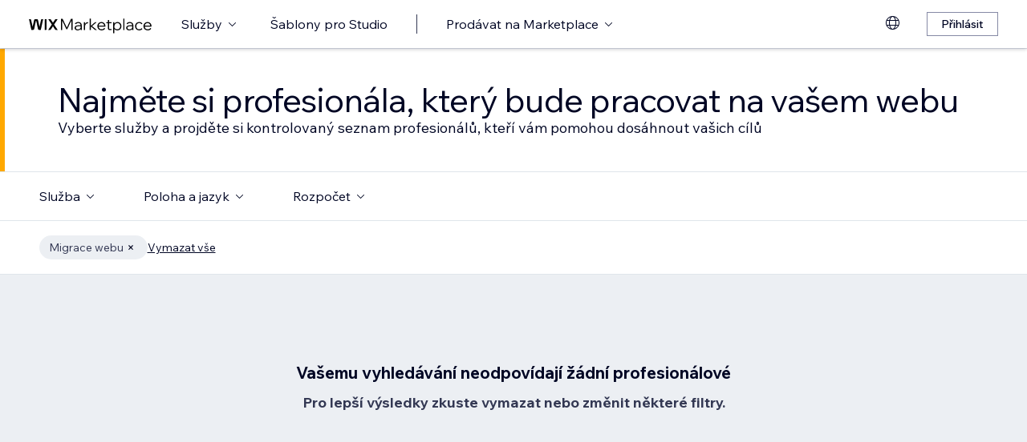

--- FILE ---
content_type: text/html; charset=utf-8
request_url: https://cs.wix.com/marketplace/hire/web-design/migrate-website?page=63
body_size: 63994
content:
<!DOCTYPE html><html><head><meta charSet="utf-8" data-next-head=""/><meta name="viewport" content="width=device-width" data-next-head=""/><title data-next-head="">Najměte si webdesign experta | Wix Marketplace - Page 63</title><link hrefLang="cs" rel="alternate" href="https://cs.wix.com/marketplace/hire/web-design/migrate-website?page=63" data-next-head=""/><link hrefLang="da" rel="alternate" href="https://da.wix.com/marketplace/hire/web-design/migrate-website?page=63" data-next-head=""/><link hrefLang="de" rel="alternate" href="https://de.wix.com/marketplace/hire/web-design/migrate-website?page=63" data-next-head=""/><link hrefLang="en" rel="alternate" href="https://www.wix.com/marketplace/hire/web-design/migrate-website?page=63" data-next-head=""/><link hrefLang="es" rel="alternate" href="https://es.wix.com/marketplace/hire/web-design/migrate-website?page=63" data-next-head=""/><link hrefLang="fr" rel="alternate" href="https://fr.wix.com/marketplace/hire/web-design/migrate-website?page=63" data-next-head=""/><link hrefLang="hi" rel="alternate" href="https://hi.wix.com/marketplace/hire/web-design/migrate-website?page=63" data-next-head=""/><link hrefLang="id" rel="alternate" href="https://id.wix.com/marketplace/hire/web-design/migrate-website?page=63" data-next-head=""/><link hrefLang="it" rel="alternate" href="https://it.wix.com/marketplace/hire/web-design/migrate-website?page=63" data-next-head=""/><link hrefLang="ja" rel="alternate" href="https://ja.wix.com/marketplace/hire/web-design/migrate-website?page=63" data-next-head=""/><link hrefLang="ko" rel="alternate" href="https://ko.wix.com/marketplace/hire/web-design/migrate-website?page=63" data-next-head=""/><link hrefLang="nl" rel="alternate" href="https://nl.wix.com/marketplace/hire/web-design/migrate-website?page=63" data-next-head=""/><link hrefLang="no" rel="alternate" href="https://no.wix.com/marketplace/hire/web-design/migrate-website?page=63" data-next-head=""/><link hrefLang="pl" rel="alternate" href="https://pl.wix.com/marketplace/hire/web-design/migrate-website?page=63" data-next-head=""/><link hrefLang="pt" rel="alternate" href="https://pt.wix.com/marketplace/hire/web-design/migrate-website?page=63" data-next-head=""/><link hrefLang="ru" rel="alternate" href="https://ru.wix.com/marketplace/hire/web-design/migrate-website?page=63" data-next-head=""/><link hrefLang="sv" rel="alternate" href="https://sv.wix.com/marketplace/hire/web-design/migrate-website?page=63" data-next-head=""/><link hrefLang="th" rel="alternate" href="https://th.wix.com/marketplace/hire/web-design/migrate-website?page=63" data-next-head=""/><link hrefLang="tr" rel="alternate" href="https://tr.wix.com/marketplace/hire/web-design/migrate-website?page=63" data-next-head=""/><link hrefLang="uk" rel="alternate" href="https://uk.wix.com/marketplace/hire/web-design/migrate-website?page=63" data-next-head=""/><link hrefLang="vi" rel="alternate" href="https://vi.wix.com/marketplace/hire/web-design/migrate-website?page=63" data-next-head=""/><link hrefLang="zh" rel="alternate" href="https://zh.wix.com/marketplace/hire/web-design/migrate-website?page=63" data-next-head=""/><link hrefLang="x-default" rel="alternate" href="https://www.wix.com/marketplace/hire/web-design/migrate-website?page=63" data-next-head=""/><link rel="prev" href="https://cs.wix.com/marketplace/hire/web-design/migrate-website?page=62" data-next-head=""/><meta name="description" content="Objevte webdesignéry s nejlepším hodnocením na našem kontrolovaném seznamu freelancerů. Najměte si talentovaného webdesignéra pro svůj příští projekt, který vám pomůže se vším od webdesignu až po návrh mobilních aplikací atd." data-next-head=""/><meta name="robots" content="index,follow" data-next-head=""/><meta property="og:url" content="https://cs.wix.com/marketplace/hire/web-design/migrate-website?page=63" data-next-head=""/><meta property="og:type" content="website" data-next-head=""/><meta property="og:title" content="Najměte si webdesign experta | Wix Marketplace" data-next-head=""/><meta property="og:description" content="Objevte webdesignéry s nejlepším hodnocením na našem kontrolovaném seznamu freelancerů. Najměte si talentovaného webdesignéra pro svůj příští projekt, který vám pomůže se vším od webdesignu až po návrh mobilních aplikací atd." data-next-head=""/><meta property="og:image" content="https://static.wixstatic.com/media/375882_750a887236d5435cad3ce1cdc20050d6~mv2.jpg" data-next-head=""/><meta name="twitter:card" content="summary_large_image" data-next-head=""/><meta property="twitter:domain" content="wix.com" data-next-head=""/><meta property="twitter:url" content="https://cs.wix.com/marketplace/hire/web-design/migrate-website?page=63" data-next-head=""/><meta name="twitter:title" content="Najměte si webdesign experta | Wix Marketplace" data-next-head=""/><meta name="twitter:description" content="Objevte webdesignéry s nejlepším hodnocením na našem kontrolovaném seznamu freelancerů. Najměte si talentovaného webdesignéra pro svůj příští projekt, který vám pomůže se vším od webdesignu až po návrh mobilních aplikací atd." data-next-head=""/><meta name="twitter:image" content="https://static.wixstatic.com/media/375882_750a887236d5435cad3ce1cdc20050d6~mv2.jpg" data-next-head=""/><link rel="canonical" href="https://cs.wix.com/marketplace/hire/web-design/migrate-website?page=63" data-next-head=""/><link rel="icon" sizes="192x192" href="https://www.wix.com/favicon.ico" type="image/x-icon"/><link rel="apple-touch-icon" href="https://www.wix.com/favicon.ico" type="image/x-icon"/><link rel="shortcut icon" type="image/x-icon" href="https://www.wix.com/favicon.ico"/><link rel="preload" href="https://static.parastorage.com/services/partners-marketplace-nextjs/dist/_next/static/chunks/a07973afe85c6e70.css" as="style"/><link rel="stylesheet" href="https://static.parastorage.com/services/partners-marketplace-nextjs/dist/_next/static/chunks/a07973afe85c6e70.css" data-n-g=""/><link rel="preload" href="https://static.parastorage.com/services/partners-marketplace-nextjs/dist/_next/static/chunks/599c1a70f318db98.css" as="style"/><link rel="stylesheet" href="https://static.parastorage.com/services/partners-marketplace-nextjs/dist/_next/static/chunks/599c1a70f318db98.css" data-n-g=""/><link rel="preload" href="https://static.parastorage.com/services/partners-marketplace-nextjs/dist/_next/static/chunks/9a726b3644cfc257.css" as="style"/><link rel="stylesheet" href="https://static.parastorage.com/services/partners-marketplace-nextjs/dist/_next/static/chunks/9a726b3644cfc257.css" data-n-p=""/><link rel="preload" href="https://static.parastorage.com/services/partners-marketplace-nextjs/dist/_next/static/chunks/75b797cf0c43edea.css" as="style"/><link rel="stylesheet" href="https://static.parastorage.com/services/partners-marketplace-nextjs/dist/_next/static/chunks/75b797cf0c43edea.css" data-n-p=""/><link rel="preload" href="https://static.parastorage.com/services/partners-marketplace-nextjs/dist/_next/static/chunks/80700e05bcec4cad.css" as="style"/><link rel="stylesheet" href="https://static.parastorage.com/services/partners-marketplace-nextjs/dist/_next/static/chunks/80700e05bcec4cad.css" data-n-p=""/><noscript data-n-css=""></noscript><script defer="" nomodule="" src="https://static.parastorage.com/services/partners-marketplace-nextjs/dist/_next/static/chunks/a6dad97d9634a72d.js"></script><script src="https://static.parastorage.com/services/partners-marketplace-nextjs/dist/_next/static/chunks/cd3b729cec1212b7.js" defer=""></script><script src="https://static.parastorage.com/services/partners-marketplace-nextjs/dist/_next/static/chunks/66fde2f0d035e0c3.js" defer=""></script><script src="https://static.parastorage.com/services/partners-marketplace-nextjs/dist/_next/static/chunks/3f6d081ae69b13d3.js" defer=""></script><script src="https://static.parastorage.com/services/partners-marketplace-nextjs/dist/_next/static/chunks/c077b7a085e19b78.js" defer=""></script><script src="https://static.parastorage.com/services/partners-marketplace-nextjs/dist/_next/static/chunks/98839674991eec0d.js" defer=""></script><script src="https://static.parastorage.com/services/partners-marketplace-nextjs/dist/_next/static/chunks/f47843eeb5383e5f.js" defer=""></script><script src="https://static.parastorage.com/services/partners-marketplace-nextjs/dist/_next/static/chunks/6b600ecd2a8aaac7.js" defer=""></script><script src="https://static.parastorage.com/services/partners-marketplace-nextjs/dist/_next/static/chunks/turbopack-431b1424b84f996d.js" defer=""></script><script src="https://static.parastorage.com/services/partners-marketplace-nextjs/dist/_next/static/chunks/18d6a87b8299636d.js" defer=""></script><script src="https://static.parastorage.com/services/partners-marketplace-nextjs/dist/_next/static/chunks/6cf842f89be7097e.js" defer=""></script><script src="https://static.parastorage.com/services/partners-marketplace-nextjs/dist/_next/static/chunks/81134d09d606936e.js" defer=""></script><script src="https://static.parastorage.com/services/partners-marketplace-nextjs/dist/_next/static/chunks/75db3452795d8c39.js" defer=""></script><script src="https://static.parastorage.com/services/partners-marketplace-nextjs/dist/_next/static/chunks/547d1620f6b4752f.js" defer=""></script><script src="https://static.parastorage.com/services/partners-marketplace-nextjs/dist/_next/static/chunks/a667141d2fbe11d7.js" defer=""></script><script src="https://static.parastorage.com/services/partners-marketplace-nextjs/dist/_next/static/chunks/a74d3df0c1ca23cd.js" defer=""></script><script src="https://static.parastorage.com/services/partners-marketplace-nextjs/dist/_next/static/chunks/f4211f4c6a7e2616.js" defer=""></script><script src="https://static.parastorage.com/services/partners-marketplace-nextjs/dist/_next/static/chunks/bbb013b38e952091.js" defer=""></script><script src="https://static.parastorage.com/services/partners-marketplace-nextjs/dist/_next/static/chunks/cd43085e068a148d.js" defer=""></script><script src="https://static.parastorage.com/services/partners-marketplace-nextjs/dist/_next/static/chunks/d9d4b09a6b56ef31.js" defer=""></script><script src="https://static.parastorage.com/services/partners-marketplace-nextjs/dist/_next/static/chunks/9197ef58153cb1dc.js" defer=""></script><script src="https://static.parastorage.com/services/partners-marketplace-nextjs/dist/_next/static/chunks/fb6a504a0d07d2fe.js" defer=""></script><script src="https://static.parastorage.com/services/partners-marketplace-nextjs/dist/_next/static/chunks/51e22cb8108f818c.js" defer=""></script><script src="https://static.parastorage.com/services/partners-marketplace-nextjs/dist/_next/static/chunks/6c97fb7dde048229.js" defer=""></script><script src="https://static.parastorage.com/services/partners-marketplace-nextjs/dist/_next/static/chunks/85413579793168a3.js" defer=""></script><script src="https://static.parastorage.com/services/partners-marketplace-nextjs/dist/_next/static/chunks/574428b0ecd30dec.js" defer=""></script><script src="https://static.parastorage.com/services/partners-marketplace-nextjs/dist/_next/static/chunks/turbopack-23a3a94be827a149.js" defer=""></script><script src="https://static.parastorage.com/services/partners-marketplace-nextjs/dist/_next/static/aKZjRFVQl2Dwh6b5IZajQ/_ssgManifest.js" defer=""></script><script src="https://static.parastorage.com/services/partners-marketplace-nextjs/dist/_next/static/aKZjRFVQl2Dwh6b5IZajQ/_buildManifest.js" defer=""></script></head><body><link rel="stylesheet" href="//static.parastorage.com/unpkg/@wix/wix-fonts@1.14.0/madefor.min.css"/>
<link rel="stylesheet" href="//static.parastorage.com/services/wix-studio-footer/0194070e8e341256275800c55e6e253821ead02e7020e040507be55c/app.min.css"/>
<script id="wix-studio-footer-script" defer="" src="//static.parastorage.com/services/wix-studio-footer/0194070e8e341256275800c55e6e253821ead02e7020e040507be55c/app.bundle.min.js"></script>
<script>
  window.document.getElementById('wix-studio-footer-script').onload = function () {
    var config = {"brand":"studio","language":"cs","header":false,"footer":true};
    window.WixStudioFooter.render({...config, target: document.querySelector('#WIX_STUDIO_FOOTER'), replaceTarget: true})
  };
</script>
<div id="__next"><span data-newcolorsbranding="true" class="wds_1_241_0_newColorsBranding__root wds_1_241_0_madefordisplay__madefordisplay wds_1_241_0_madefor__madefor"><div data-hook="explore-page" class="wds_1_241_0_Box__root wds_1_241_0_Box---direction-8-vertical" style="min-height:100vh;background-color:#eceff3;--wds_1_241_0_Box-gap:0"><header data-hook="marketplace-header"><div id="mph" class="MarketplaceHeader-module-scss-module__ASapoq__marketplaceHeader "><div class="MarketplaceHeader-module-scss-module__ASapoq__container"><nav class="MarketplaceHeader-module-scss-module__ASapoq__nav"><ul class="MarketplaceHeader-module-scss-module__ASapoq__navList"><li class="FormattedMarketplaceLogo-module-scss-module__6V9lfq__cell "><a href="https://www.wix.com/marketplace" aria-label="wix marketplace" data-hook="logo-link" style="height:23px;align-content:center"><svg width="154" height="23" viewBox="0 0 249 37" fill="none" xmlns="http://www.w3.org/2000/svg"><path d="M77.3361 28.075H75.4752L67.0693 10.493V30H64.663V7.06004H67.9034L76.4377 24.9628L84.972 7.06004H88.1483V30H85.7421V10.493L77.3361 28.075ZM98.2031 30.5133C97.0053 30.5133 95.9466 30.2994 95.0268 29.8717C94.1285 29.4225 93.4226 28.8236 92.9093 28.075C92.4173 27.3263 92.1714 26.4708 92.1714 25.5083C92.1714 24.396 92.4815 23.4549 93.1018 22.6849C93.7221 21.8935 94.567 21.2946 95.6364 20.8882C96.7273 20.4818 97.9572 20.2786 99.3261 20.2786H104.203V20.1182C104.203 18.792 103.775 17.7333 102.919 16.9419C102.064 16.1505 100.909 15.7548 99.4544 15.7548C98.4063 15.7548 97.4545 15.9794 96.5989 16.4285C95.7648 16.8777 95.0268 17.4873 94.3851 18.2573L92.7168 16.6531C93.5937 15.712 94.5777 14.9848 95.6685 14.4714C96.7807 13.9581 98.0427 13.7014 99.4544 13.7014C100.866 13.7014 102.096 13.9688 103.144 14.5035C104.214 15.0168 105.037 15.7441 105.615 16.6852C106.213 17.6263 106.513 18.7386 106.513 20.0219V30H104.235V27.7862C103.593 28.6418 102.748 29.3155 101.7 29.8075C100.652 30.2781 99.4865 30.5133 98.2031 30.5133ZM98.4919 28.5241C99.818 28.5241 100.994 28.214 102.021 27.5937C103.048 26.952 103.775 26.0965 104.203 25.027V22.2036H99.6469C98.2138 22.2036 97.016 22.471 96.0535 23.0057C95.1124 23.5191 94.6418 24.3319 94.6418 25.4441C94.6418 26.3852 94.9947 27.1338 95.7006 27.69C96.4064 28.2461 97.3369 28.5241 98.4919 28.5241ZM119.244 13.9581V16.2681H118.602C117.661 16.2681 116.773 16.5141 115.939 17.006C115.105 17.498 114.431 18.268 113.918 19.3161C113.405 20.3641 113.148 21.7224 113.148 23.3907V30H110.774V14.2147H113.116V17.776C113.672 16.3857 114.485 15.4018 115.554 14.8243C116.624 14.2468 117.736 13.9581 118.891 13.9581H119.244ZM124.835 30H122.461V6.89962H124.835V21.3694L133.144 14.2147H136.417L127.401 21.8186L137.315 30H133.786L124.835 22.5245V30ZM152.069 25.5083L153.737 27.0804C152.903 28.1498 151.898 28.9947 150.721 29.615C149.545 30.2139 148.197 30.5133 146.679 30.5133C145.01 30.5133 143.513 30.1497 142.187 29.4225C140.882 28.6953 139.855 27.7007 139.107 26.4387C138.358 25.1767 137.984 23.733 137.984 22.1074C137.984 20.4818 138.337 19.038 139.043 17.776C139.77 16.5141 140.764 15.5195 142.026 14.7922C143.288 14.065 144.721 13.7014 146.326 13.7014C147.866 13.7014 149.224 14.065 150.4 14.7922C151.598 15.4981 152.539 16.4713 153.224 17.7119C153.908 18.9525 154.25 20.3855 154.25 22.0111V22.9415H140.518C140.711 24.5885 141.363 25.9147 142.476 26.9199C143.609 27.9252 145.021 28.4279 146.711 28.4279C148.935 28.4279 150.721 27.4547 152.069 25.5083ZM146.326 15.7868C144.764 15.7868 143.46 16.2681 142.411 17.2306C141.385 18.1717 140.764 19.423 140.551 20.9844H151.748C151.555 19.423 150.956 18.1717 149.951 17.2306C148.946 16.2681 147.737 15.7868 146.326 15.7868ZM166.572 30H162.851C161.738 30 160.872 29.7006 160.252 29.1017C159.653 28.4814 159.353 27.6151 159.353 26.5029V16.236H156.081V14.2147H159.353V9.59466H161.728V14.2147H166.348V16.236H161.728V26.3104C161.728 27.4012 162.273 27.9466 163.364 27.9466H166.572V30ZM172.303 36.2243H169.928V14.2147H172.27V17.2627C172.827 16.1719 173.671 15.3056 174.805 14.6639C175.939 14.0222 177.19 13.7014 178.559 13.7014C180.099 13.7014 181.468 14.0757 182.666 14.8243C183.863 15.5516 184.794 16.5462 185.457 17.8081C186.141 19.0701 186.484 20.5032 186.484 22.1074C186.484 23.733 186.131 25.1767 185.425 26.4387C184.74 27.7007 183.778 28.6953 182.537 29.4225C181.318 30.1497 179.917 30.5133 178.334 30.5133C176.965 30.5133 175.757 30.246 174.709 29.7112C173.661 29.1765 172.859 28.4493 172.303 27.5295V36.2243ZM172.303 22.5886V24.642C172.709 25.7756 173.436 26.6954 174.484 27.4012C175.532 28.0857 176.73 28.4279 178.078 28.4279C179.254 28.4279 180.281 28.1605 181.158 27.6258C182.035 27.0697 182.719 26.3211 183.211 25.3799C183.724 24.4174 183.981 23.3266 183.981 22.1074C183.981 20.8882 183.735 19.808 183.243 18.8669C182.773 17.9044 182.11 17.1558 181.254 16.621C180.398 16.0649 179.404 15.7868 178.27 15.7868C177.115 15.7868 176.088 16.0756 175.19 16.6531C174.292 17.2306 173.586 18.0327 173.073 19.0594C172.559 20.0647 172.303 21.2411 172.303 22.5886ZM192.606 30H190.231V6.89962H192.606V30ZM202.162 30.5133C200.965 30.5133 199.906 30.2994 198.986 29.8717C198.088 29.4225 197.382 28.8236 196.869 28.075C196.377 27.3263 196.131 26.4708 196.131 25.5083C196.131 24.396 196.441 23.4549 197.061 22.6849C197.681 21.8935 198.526 21.2946 199.596 20.8882C200.687 20.4818 201.916 20.2786 203.285 20.2786H208.162V20.1182C208.162 18.792 207.734 17.7333 206.879 16.9419C206.023 16.1505 204.868 15.7548 203.414 15.7548C202.366 15.7548 201.414 15.9794 200.558 16.4285C199.724 16.8777 198.986 17.4873 198.344 18.2573L196.676 16.6531C197.553 15.712 198.537 14.9848 199.628 14.4714C200.74 13.9581 202.002 13.7014 203.414 13.7014C204.825 13.7014 206.055 13.9688 207.103 14.5035C208.173 15.0168 208.996 15.7441 209.574 16.6852C210.173 17.6263 210.472 18.7386 210.472 20.0219V30H208.194V27.7862C207.552 28.6418 206.708 29.3155 205.66 29.8075C204.611 30.2781 203.446 30.5133 202.162 30.5133ZM202.451 28.5241C203.777 28.5241 204.954 28.214 205.98 27.5937C207.007 26.952 207.734 26.0965 208.162 25.027V22.2036H203.606C202.173 22.2036 200.975 22.471 200.013 23.0057C199.072 23.5191 198.601 24.3319 198.601 25.4441C198.601 26.3852 198.954 27.1338 199.66 27.69C200.366 28.2461 201.296 28.5241 202.451 28.5241ZM227.085 25.8933L228.786 27.4654C228.058 28.4065 227.139 29.1551 226.026 29.7112C224.936 30.246 223.695 30.5133 222.305 30.5133C220.701 30.5133 219.267 30.1497 218.006 29.4225C216.765 28.6953 215.781 27.7007 215.054 26.4387C214.348 25.1767 213.995 23.733 213.995 22.1074C213.995 20.4818 214.348 19.038 215.054 17.776C215.781 16.5141 216.776 15.5195 218.038 14.7922C219.3 14.065 220.733 13.7014 222.337 13.7014C223.727 13.7014 224.968 13.9795 226.059 14.5356C227.149 15.0703 228.058 15.8082 228.786 16.7494L227.085 18.3215C226.572 17.5515 225.93 16.9419 225.16 16.4927C224.39 16.0221 223.449 15.7868 222.337 15.7868C221.182 15.7868 220.166 16.0542 219.289 16.5889C218.412 17.1237 217.727 17.8723 217.236 18.8348C216.744 19.7759 216.498 20.8668 216.498 22.1074C216.498 23.3479 216.744 24.4495 217.236 25.412C217.727 26.3531 218.412 27.0911 219.289 27.6258C220.166 28.1605 221.182 28.4279 222.337 28.4279C223.449 28.4279 224.39 28.2033 225.16 27.7541C225.93 27.2836 226.572 26.6633 227.085 25.8933ZM244.936 25.5083L246.605 27.0804C245.771 28.1498 244.765 28.9947 243.589 29.615C242.412 30.2139 241.065 30.5133 239.546 30.5133C237.878 30.5133 236.381 30.1497 235.055 29.4225C233.75 28.6953 232.723 27.7007 231.975 26.4387C231.226 25.1767 230.852 23.733 230.852 22.1074C230.852 20.4818 231.205 19.038 231.91 17.776C232.638 16.5141 233.632 15.5195 234.894 14.7922C236.156 14.065 237.589 13.7014 239.193 13.7014C240.733 13.7014 242.092 14.065 243.268 14.7922C244.466 15.4981 245.407 16.4713 246.091 17.7119C246.776 18.9525 247.118 20.3855 247.118 22.0111V22.9415H233.386C233.579 24.5885 234.231 25.9147 235.343 26.9199C236.477 27.9252 237.889 28.4279 239.578 28.4279C241.803 28.4279 243.589 27.4547 244.936 25.5083ZM239.193 15.7868C237.632 15.7868 236.327 16.2681 235.279 17.2306C234.252 18.1717 233.632 19.423 233.418 20.9844H244.616C244.423 19.423 243.824 18.1717 242.819 17.2306C241.814 16.2681 240.605 15.7868 239.193 15.7868Z" fill="black"></path><g clip-path="url(#clip0_108_15)"><mask id="mask0_108_15" style="mask-type:luminance" maskUnits="userSpaceOnUse" x="0" y="7" width="59" height="24"><path d="M58.5586 7H0V30.3H58.5586V7Z" fill="white"></path></mask><g mask="url(#mask0_108_15)"><path d="M58.5572 6.99994H55.3226C54.4253 6.99994 53.5864 7.45659 53.0827 8.22027L48.7566 14.7786C48.6415 14.9525 48.3918 14.9525 48.2763 14.7786L43.9506 8.22027C43.4476 7.45659 42.608 6.99994 41.7107 6.99994H38.4761L46.182 18.6825L38.5186 30.3H41.7532C42.6505 30.3 43.4894 29.8433 43.9931 29.0796L48.2763 22.5864C48.3918 22.4125 48.6415 22.4125 48.7566 22.5864L53.0398 29.0796C53.5428 29.8433 54.3828 30.3 55.2801 30.3H58.5147L50.8509 18.6825L58.5572 6.99994Z" fill="black"></path><path d="M31.821 9.38328V30.3H33.367C34.6482 30.3 35.6864 29.2331 35.6864 27.9166V6.99994H34.1404C32.8592 6.99994 31.821 8.06676 31.821 9.38328Z" fill="black"></path><path d="M28.9877 7.00003H27.6119C26.0972 7.00003 24.7848 8.07657 24.4492 9.59421L21.3714 23.4988L18.6777 10.5192C18.1793 8.12029 15.7843 6.50257 13.3335 7.19824C11.7725 7.64129 10.6151 8.99667 10.2776 10.6241L7.61116 23.4813L4.53915 9.59518C4.20254 8.07754 2.89015 7.00003 1.37541 7.00003H0.000610352L5.1566 30.2991H7.11005C8.8829 30.2991 10.4147 29.0253 10.7844 27.2434L14.0805 11.347C14.1211 11.1497 14.2932 11.0069 14.4889 11.0069C14.6847 11.0069 14.8568 11.1497 14.8974 11.347L18.1964 27.2444C18.5661 29.0263 20.0978 30.2991 21.8707 30.2991H23.8308L28.9877 7.00003Z" fill="black"></path></g></g><defs><clipPath id="clip0_108_15"><rect width="58.8048" height="23.3" fill="white" transform="translate(0 7)"></rect></clipPath></defs></svg></a></li><li class="MarketplaceHeader-module-scss-module__ASapoq__cell MarketplaceHeader-module-scss-module__ASapoq__desktop"><button data-hook="services-link" id="mph-services-link" data-skin="dark" data-size="medium" data-weight="thin" data-underline="none" class="wds_1_241_0_ButtonCore__root wds_1_241_0_Focusable__root wds_1_241_0_TextButton__root wds_1_241_0_TextButton---skin-4-dark wds_1_241_0_TextButton---underline-4-none wds_1_241_0_TextButton---weight-4-thin wds_1_241_0_TextButton---size-6-medium" type="button" tabindex="0" aria-disabled="false"><span class="wds_1_241_0_ButtonCore__content">Služby</span><svg viewBox="0 0 24 24" fill="currentColor" width="24" height="24" class="wds_1_241_0_ButtonCore__suffix" data-hook="suffix-icon"><path d="M8.14644661,10.1464466 C8.34170876,9.95118446 8.65829124,9.95118446 8.85355339,10.1464466 L12.4989857,13.7981758 L16.1502401,10.1464466 C16.3455022,9.95118446 16.6620847,9.95118446 16.8573469,10.1464466 C17.052609,10.3417088 17.052609,10.6582912 16.8573469,10.8535534 L12.4989857,15.2123894 L8.14644661,10.8535534 C7.95118446,10.6582912 7.95118446,10.3417088 8.14644661,10.1464466 Z"></path></svg></button></li><li class="MarketplaceHeader-module-scss-module__ASapoq__cell MarketplaceHeader-module-scss-module__ASapoq__desktop"><a data-hook="studio-templates-link" data-skin="dark" data-size="medium" data-weight="thin" data-underline="none" class="wds_1_241_0_ButtonCore__root wds_1_241_0_Focusable__root wds_1_241_0_TextButton__root wds_1_241_0_TextButton---skin-4-dark wds_1_241_0_TextButton---underline-4-none wds_1_241_0_TextButton---weight-4-thin wds_1_241_0_TextButton---size-6-medium" type="button" href="https://cs.wix.com/marketplace/templates?entry=marketplace_header&amp;origin=explore" tabindex="0" aria-disabled="false"><span class="wds_1_241_0_ButtonCore__content">Šablony pro Studio</span></a></li><li class="MarketplaceHeader-module-scss-module__ASapoq__cell MarketplaceHeader-module-scss-module__ASapoq__desktop"><div class="wds_1_241_0_Box__root wds_1_241_0_Box---direction-10-horizontal" style="height:24px;--wds_1_241_0_Box-gap:0"><hr class="wds_1_241_0_Divider__root wds_1_241_0_Divider---direction-8-vertical wds_1_241_0_Divider---skin-4-dark"/></div></li><li class="MarketplaceHeader-module-scss-module__ASapoq__cell MarketplaceHeader-module-scss-module__ASapoq__desktop"><div data-hook="sell-in-marketplace-dropdown" data-popover-root="true" data-list-type="action" class="wds_1_241_0_PopoverNext__root wds_1_241_0_DropdownBase__root wds_1_241_0_DropdownBase--withWidth wds_1_241_0_PopoverMenu__root"><div data-hook="sell-in-marketplace-dropdown-trigger" class="wds_1_241_0_PopoverNextTrigger__root wds_1_241_0_DropdownBase__trigger" aria-expanded="false" aria-haspopup="dialog"><button data-hook="sell-in-marketplace-button" aria-haspopup="menu" aria-expanded="false" data-skin="dark" data-size="medium" data-weight="thin" data-underline="none" class="wds_1_241_0_ButtonCore__root wds_1_241_0_Focusable__root wds_1_241_0_TextButton__root wds_1_241_0_TextButton---skin-4-dark wds_1_241_0_TextButton---underline-4-none wds_1_241_0_TextButton---weight-4-thin wds_1_241_0_TextButton---size-6-medium" type="button" tabindex="0" aria-disabled="false"><span class="wds_1_241_0_ButtonCore__content">Prodávat na Marketplace</span><svg viewBox="0 0 24 24" fill="currentColor" width="24" height="24" class="wds_1_241_0_ButtonCore__suffix" data-hook="suffix-icon"><path d="M8.14644661,10.1464466 C8.34170876,9.95118446 8.65829124,9.95118446 8.85355339,10.1464466 L12.4989857,13.7981758 L16.1502401,10.1464466 C16.3455022,9.95118446 16.6620847,9.95118446 16.8573469,10.1464466 C17.052609,10.3417088 17.052609,10.6582912 16.8573469,10.8535534 L12.4989857,15.2123894 L8.14644661,10.8535534 C7.95118446,10.6582912 7.95118446,10.3417088 8.14644661,10.1464466 Z"></path></svg></button></div></div></li><li class="MarketplaceHeader-module-scss-module__ASapoq__cell MarketplaceHeader-module-scss-module__ASapoq__desktop MarketplaceHeader-module-scss-module__ASapoq__right MarketplaceHeader-module-scss-module__ASapoq__last"><div data-height="12px" data-width="72px" data-skin="light"><div class="wds_1_241_0_Box__root wds_1_241_0_Box---direction-10-horizontal wds_1_241_0_SkeletonRectangle__root wds_1_241_0_SkeletonRectangle---skin-5-light" style="width:72px;height:12px;--wds_1_241_0_Box-gap:0"></div></div></li><li class="MarketplaceHeader-module-scss-module__ASapoq__cell MarketplaceHeader-module-scss-module__ASapoq__mobile MarketplaceHeader-module-scss-module__ASapoq__right"><button aria-label="otevřít nabídku" data-hook="mobile-menu" class="MarketplaceHeader-module-scss-module__ASapoq__mobileButton"><svg viewBox="0 0 24 24" fill="currentColor" width="24" height="24"><path d="M20,17 L20,18 L4,18 L4,17 L20,17 Z M20,12 L20,13 L4,13 L4,12 L20,12 Z M20,7 L20,8 L4,8 L4,7 L20,7 Z"></path></svg></button></li></ul><div id="mph-popover-container" data-hook="mph-popover-container" class="DesktopMenuPopover-module-scss-module__uMgnhq__desktopMenu"><div id="mph-popover-overlay" class="DesktopMenuPopover-module-scss-module__uMgnhq__popoverOverlay "><div id="mph-popover" data-hook="mph-popover"><div class="DesktopMenuPopover-module-scss-module__uMgnhq__popoverContent "><div id="mph-popover-inner-content" class="DesktopMenuPopover-module-scss-module__uMgnhq__popoverInnerContent" tabindex="0" role="list"><div class="CategoryContainer-module-scss-module__-n8PkG__categoryContainer"><div class="CategoryContainer-module-scss-module__-n8PkG__category" role="listitem"><a class="CategoryContainer-module-scss-module__-n8PkG__categoryLink" href="https://cs.wix.com/marketplace/hire/web-design" data-hook="category-link-webdesign">Webdesign</a></div></div><div class="CategoryContainer-module-scss-module__-n8PkG__categoryContainer"><div class="CategoryContainer-module-scss-module__-n8PkG__category" role="listitem"><a class="CategoryContainer-module-scss-module__-n8PkG__categoryLink" href="https://cs.wix.com/marketplace/hire/online-store" data-hook="category-link-onlinestore">e‑Shop</a></div></div><div class="CategoryContainer-module-scss-module__-n8PkG__categoryContainer"><div class="CategoryContainer-module-scss-module__-n8PkG__category" role="listitem"><a class="CategoryContainer-module-scss-module__-n8PkG__categoryLink" href="https://cs.wix.com/marketplace/hire/web-developer" data-hook="category-link-webdev">Vývoj webu</a></div></div><div class="CategoryContainer-module-scss-module__-n8PkG__categoryContainer"><div class="CategoryContainer-module-scss-module__-n8PkG__category" role="listitem"><a class="CategoryContainer-module-scss-module__-n8PkG__categoryLink" href="https://cs.wix.com/marketplace/hire/marketing-promoting" data-hook="category-link-marketingandpromoting">Marketing a propagace</a></div></div><div class="CategoryContainer-module-scss-module__-n8PkG__categoryContainer"><div class="CategoryContainer-module-scss-module__-n8PkG__category" role="listitem"><a class="CategoryContainer-module-scss-module__-n8PkG__categoryLink" href="https://cs.wix.com/marketplace/hire/graphic-designer" data-hook="category-link-graphicdesign">Grafický design</a></div></div><div class="CategoryContainer-module-scss-module__-n8PkG__categoryContainer"><div class="CategoryContainer-module-scss-module__-n8PkG__category" role="listitem"><a class="CategoryContainer-module-scss-module__-n8PkG__categoryLink" href="https://cs.wix.com/marketplace/hire/small-tasks" data-hook="category-link-smalltasks">Nastavení webu a další úkoly</a></div></div></div></div></div></div><div class="DesktopMenuPopover-module-scss-module__uMgnhq__popoverArrow " style="left:380px"></div></div></nav></div><div role="list" data-hook="mobile-menu-container" class="MarketplaceHeader-module-scss-module__ASapoq__mobileMenu "><div class="wds_1_241_0_Box__root wds_1_241_0_Box---direction-10-horizontal CategoryLinkAccordion-module-scss-module__O4t0zq__accordionContainer" style="margin:calc(0 * var(--wds-space-100, 6px)) -24px;--wds_1_241_0_Box-gap:0;display:block"><div data-hook="category-link-accordion" class="wds_1_241_0_Accordion__accordion" data-transition-speed="medium" data-horizontal-padding="none" data-skin="light"><div data-hook="accordion-item" class="wds_1_241_0_AccordionItem__root wds_1_241_0_AccordionItem---skin-5-light wds_1_241_0_AccordionItem--hideShadow wds_1_241_0_AccordionItem---size-5-small wds_1_241_0_AccordionItem---horizontalPadding-4-none wds_1_241_0_AccordionItem--last wds_1_241_0_AccordionItem---titleSize-6-medium wds_1_241_0_Accordion__item wds_1_241_0_Accordion--last"><div class="wds_1_241_0_AccordionItem__header wds_1_241_0_AccordionItem---size-5-small" data-hook="header"><div class="wds_1_241_0_AccordionItem__titleWrapper"><div data-hook="titleContainer"><div class="wds_1_241_0_Box__root wds_1_241_0_Box---direction-10-horizontal" style="padding-left:calc(var(--wds-space-100, 6px) * 4);--wds_1_241_0_Box-gap:0;display:block"><span data-mask="false" class="wds_1_241_0_Text__root wds_1_241_0_Text---size-6-medium wds_1_241_0_Text---skin-8-standard wds_1_241_0_Text---weight-6-normal wds_1_241_0_Text---list-style-9-checkmark wds_1_241_0_Text---overflow-wrap-6-normal" data-size="medium" data-secondary="false" data-skin="standard" data-light="false" data-weight="normal" data-widows="false" data-list-style="checkmark" data-overflow-wrap="normal">Služby</span></div></div></div><div class="wds_1_241_0_AccordionItem__iconsContainer"><div data-hook="accordion-toggle-button"><div class="wds_1_241_0_Box__root wds_1_241_0_Box---direction-10-horizontal" style="padding-right:calc(var(--wds-space-100, 6px) * 4);--wds_1_241_0_Box-gap:0"><button data-skin="dark" data-underline="none" data-size="medium" class="wds_1_241_0_ButtonCore__root wds_1_241_0_Focusable__root wds_1_241_0_TextButton__root wds_1_241_0_TextButton---skin-4-dark wds_1_241_0_TextButton---underline-4-none wds_1_241_0_TextButton---size-6-medium" type="button" tabindex="0" aria-disabled="false"><span class="wds_1_241_0_ButtonCore__content"><svg viewBox="0 0 24 24" fill="currentColor" width="24" height="24"><path d="M8.14644661,10.1464466 C8.34170876,9.95118446 8.65829124,9.95118446 8.85355339,10.1464466 L12.4989857,13.7981758 L16.1502401,10.1464466 C16.3455022,9.95118446 16.6620847,9.95118446 16.8573469,10.1464466 C17.052609,10.3417088 17.052609,10.6582912 16.8573469,10.8535534 L12.4989857,15.2123894 L8.14644661,10.8535534 C7.95118446,10.6582912 7.95118446,10.3417088 8.14644661,10.1464466 Z"></path></svg></span></button></div></div></div></div><div id="react-collapsed-panel-undefined" aria-hidden="true" style="box-sizing:border-box;display:block;height:0px;overflow:hidden"></div></div></div></div><div class="MobileScreens-module-scss-module__kEQb3a__linkWrapper" role="listitem"><a data-hook="studio-templates-link" data-skin="dark" data-size="medium" data-weight="normal" data-underline="none" class="wds_1_241_0_ButtonCore__root wds_1_241_0_Focusable__root wds_1_241_0_TextButton__root wds_1_241_0_TextButton---skin-4-dark wds_1_241_0_TextButton---underline-4-none wds_1_241_0_TextButton---weight-6-normal wds_1_241_0_TextButton---size-6-medium" type="button" href="https://cs.wix.com/marketplace/templates?entry=marketplace_header&amp;origin=explore" tabindex="0" aria-disabled="false"><span class="wds_1_241_0_ButtonCore__content">Šablony pro Studio</span></a></div><div class="MobileScreens-module-scss-module__kEQb3a__divider"></div><div class="wds_1_241_0_Box__root wds_1_241_0_Box---direction-10-horizontal SellInMarketplaceLinkAccordion-module-scss-module__32XZPq__accordionContainer" style="margin:calc(0 * var(--wds-space-100, 6px)) -24px;--wds_1_241_0_Box-gap:0;display:block"><div data-hook="sell-in-marketplace-link-accordion" class="wds_1_241_0_Accordion__accordion" data-transition-speed="medium" data-horizontal-padding="none" data-skin="light"><div data-hook="accordion-item" class="wds_1_241_0_AccordionItem__root wds_1_241_0_AccordionItem---skin-5-light wds_1_241_0_AccordionItem--hideShadow wds_1_241_0_AccordionItem---size-5-small wds_1_241_0_AccordionItem---horizontalPadding-4-none wds_1_241_0_AccordionItem--last wds_1_241_0_AccordionItem---titleSize-6-medium wds_1_241_0_Accordion__item wds_1_241_0_Accordion--last"><div class="wds_1_241_0_AccordionItem__header wds_1_241_0_AccordionItem---size-5-small" data-hook="header"><div class="wds_1_241_0_AccordionItem__titleWrapper"><div data-hook="titleContainer"><div class="wds_1_241_0_Box__root wds_1_241_0_Box---direction-10-horizontal" style="padding-left:calc(var(--wds-space-100, 6px) * 4);--wds_1_241_0_Box-gap:0;display:block"><span data-mask="false" class="wds_1_241_0_Text__root wds_1_241_0_Text---size-6-medium wds_1_241_0_Text---skin-8-standard wds_1_241_0_Text---weight-6-normal wds_1_241_0_Text---list-style-9-checkmark wds_1_241_0_Text---overflow-wrap-6-normal" data-size="medium" data-secondary="false" data-skin="standard" data-light="false" data-weight="normal" data-widows="false" data-list-style="checkmark" data-overflow-wrap="normal">Prodávat na Marketplace</span></div></div></div><div class="wds_1_241_0_AccordionItem__iconsContainer"><div data-hook="accordion-toggle-button"><div class="wds_1_241_0_Box__root wds_1_241_0_Box---direction-10-horizontal" style="padding-right:calc(var(--wds-space-100, 6px) * 4);--wds_1_241_0_Box-gap:0"><button data-skin="dark" data-underline="none" data-size="medium" class="wds_1_241_0_ButtonCore__root wds_1_241_0_Focusable__root wds_1_241_0_TextButton__root wds_1_241_0_TextButton---skin-4-dark wds_1_241_0_TextButton---underline-4-none wds_1_241_0_TextButton---size-6-medium" type="button" tabindex="0" aria-disabled="false"><span class="wds_1_241_0_ButtonCore__content"><svg viewBox="0 0 24 24" fill="currentColor" width="24" height="24"><path d="M8.14644661,10.1464466 C8.34170876,9.95118446 8.65829124,9.95118446 8.85355339,10.1464466 L12.4989857,13.7981758 L16.1502401,10.1464466 C16.3455022,9.95118446 16.6620847,9.95118446 16.8573469,10.1464466 C17.052609,10.3417088 17.052609,10.6582912 16.8573469,10.8535534 L12.4989857,15.2123894 L8.14644661,10.8535534 C7.95118446,10.6582912 7.95118446,10.3417088 8.14644661,10.1464466 Z"></path></svg></span></button></div></div></div></div><div id="react-collapsed-panel-undefined" aria-hidden="true" style="box-sizing:border-box;display:block;height:0px;overflow:hidden"></div></div></div></div><div class="MobileScreens-module-scss-module__kEQb3a__divider"></div><div class="MobileScreens-module-scss-module__kEQb3a__linkWrapper" role="listitem"><button data-hook="language-selector-link" data-skin="dark" data-weight="normal" data-underline="none" data-size="medium" class="wds_1_241_0_ButtonCore__root wds_1_241_0_Focusable__root wds_1_241_0_TextButton__root wds_1_241_0_TextButton---skin-4-dark wds_1_241_0_TextButton---underline-4-none wds_1_241_0_TextButton---weight-6-normal wds_1_241_0_TextButton---size-6-medium MobileScreens-module-scss-module__kEQb3a__mobileMenuTextButton" type="button" tabindex="0" aria-disabled="false"><span class="wds_1_241_0_ButtonCore__content"><div class="wds_1_241_0_Box__root wds_1_241_0_Box---direction-10-horizontal" style="--wds_1_241_0_Box-gap:0"><div class="wds_1_241_0_Box__root wds_1_241_0_Box---direction-10-horizontal" style="padding-right:calc(var(--wds-space-100, 6px) * 1);--wds_1_241_0_Box-gap:0"><svg viewBox="0 0 24 24" fill="currentColor" width="24" height="24"><path d="M4.42676427,15 L7.19778729,15 C7.069206,14.209578 7,13.3700549 7,12.5 C7,11.6299451 7.069206,10.790422 7.19778729,10 L4.42676427,10 C4.15038555,10.7819473 4,11.6234114 4,12.5 C4,13.3765886 4.15038555,14.2180527 4.42676427,15 Z M4.86504659,16 C5.7403587,17.6558985 7.21741102,18.9446239 9.0050441,19.5750165 C8.30729857,18.6953657 7.74701714,17.4572396 7.39797964,16 L4.86504659,16 Z M18.5732357,15 C18.8496144,14.2180527 19,13.3765886 19,12.5 C19,11.6234114 18.8496144,10.7819473 18.5732357,10 L15.8022127,10 C15.930794,10.790422 16,11.6299451 16,12.5 C16,13.3700549 15.930794,14.209578 15.8022127,15 L18.5732357,15 Z M18.1349534,16 L15.6020204,16 C15.2529829,17.4572396 14.6927014,18.6953657 13.9949559,19.5750165 C15.782589,18.9446239 17.2596413,17.6558985 18.1349534,16 Z M8.21230689,15 L14.7876931,15 C14.9240019,14.2216581 15,13.3811544 15,12.5 C15,11.6188456 14.9240019,10.7783419 14.7876931,10 L8.21230689,10 C8.07599807,10.7783419 8,11.6188456 8,12.5 C8,13.3811544 8.07599807,14.2216581 8.21230689,15 Z M8.42865778,16 C9.05255412,18.3998027 10.270949,20 11.5,20 C12.729051,20 13.9474459,18.3998027 14.5713422,16 L8.42865778,16 Z M4.86504659,9 L7.39797964,9 C7.74701714,7.54276045 8.30729857,6.30463431 9.0050441,5.42498347 C7.21741102,6.05537614 5.7403587,7.34410146 4.86504659,9 Z M18.1349534,9 C17.2596413,7.34410146 15.782589,6.05537614 13.9949559,5.42498347 C14.6927014,6.30463431 15.2529829,7.54276045 15.6020204,9 L18.1349534,9 Z M8.42865778,9 L14.5713422,9 C13.9474459,6.60019727 12.729051,5 11.5,5 C10.270949,5 9.05255412,6.60019727 8.42865778,9 Z M11.5,21 C6.80557963,21 3,17.1944204 3,12.5 C3,7.80557963 6.80557963,4 11.5,4 C16.1944204,4 20,7.80557963 20,12.5 C20,17.1944204 16.1944204,21 11.5,21 Z"></path></svg></div>Čeština</div></span><svg viewBox="0 0 24 24" fill="currentColor" width="24" height="24" class="wds_1_241_0_ButtonCore__suffix" data-hook="suffix-icon"><path d="M9.14644661,8.14512634 C9.34170876,7.9498642 9.65829124,7.9498642 9.85355339,8.14512634 L14.206596,12.5 L9.85355339,16.8536987 C9.65829124,17.0489609 9.34170876,17.0489609 9.14644661,16.8536987 C8.95118446,16.6584366 8.95118446,16.3418541 9.14644661,16.1465919 L12.7923824,12.5 L9.14644661,8.85223312 C8.95118446,8.65697098 8.95118446,8.34038849 9.14644661,8.14512634 Z"></path></svg></button></div><div class="MobileScreens-module-scss-module__kEQb3a__divider"></div><div class="MobileScreens-module-scss-module__kEQb3a__linkWrapper" role="listitem"><a data-hook="contactSupport-link" data-weight="normal" data-skin="dark" data-underline="none" data-size="medium" class="wds_1_241_0_ButtonCore__root wds_1_241_0_Focusable__root wds_1_241_0_TextButton__root wds_1_241_0_TextButton---skin-4-dark wds_1_241_0_TextButton---underline-4-none wds_1_241_0_TextButton---weight-6-normal wds_1_241_0_TextButton---size-6-medium" type="button" href="https://www.wix.com/contact" tabindex="0" aria-disabled="false"><span class="wds_1_241_0_ButtonCore__content">Kontaktovat podporu</span></a></div><div class="MobileScreens-module-scss-module__kEQb3a__linkWrapper" role="listitem"><a data-hook="wix-link" data-weight="normal" data-skin="dark" data-underline="none" data-size="medium" class="wds_1_241_0_ButtonCore__root wds_1_241_0_Focusable__root wds_1_241_0_TextButton__root wds_1_241_0_TextButton---skin-4-dark wds_1_241_0_TextButton---underline-4-none wds_1_241_0_TextButton---weight-6-normal wds_1_241_0_TextButton---size-6-medium" type="button" href="https://www.wix.com" tabindex="0" aria-disabled="false"><span class="wds_1_241_0_ButtonCore__content">Jít na Wix.com</span></a></div><div class="MobileScreens-module-scss-module__kEQb3a__mobileMenuStickBottom"><div class="MobileScreens-module-scss-module__kEQb3a__topGradient"></div><div class="MobileScreens-module-scss-module__kEQb3a__content"><div class="MobileScreens-module-scss-module__kEQb3a__divider"></div><div class="MobileScreens-module-scss-module__kEQb3a__buttons"><button data-hook="login-btn" aria-label="Přihlásit" data-skin="standard" data-priority="secondary" data-size="large" class="wds_1_241_0_ButtonCore__root wds_1_241_0_Focusable__root wds_1_241_0_Button__root wds_1_241_0_Button---skin-8-standard wds_1_241_0_Button---priority-9-secondary wds_1_241_0_Button---size-5-large" type="button" tabindex="0"><span class="wds_1_241_0_ButtonCore__content">Přihlásit</span></button></div></div></div></div></div></header><div class="Explore-module-scss-module__YYfIeq__topTitleWrapper"><div data-hook="header-banner-container" class="wds_1_241_0_Box__root wds_1_241_0_Box---direction-8-vertical HeaderBanner-module-scss-module__VlrOuq__bannerWrapper Explore-module-scss-module__YYfIeq__bannerWrapperBoxShadowOrange" style="--wds_1_241_0_Box-gap:0"><div class="wds_1_241_0_Box__root wds_1_241_0_Box---direction-8-vertical HeaderBanner-module-scss-module__VlrOuq__textWrapper" style="--wds_1_241_0_Box-gap:0"><h1 data-hook="explore-page-banner-title" class="wds_1_241_0_Heading__root wds_1_241_0_Heading---appearance-2-H1 wds_1_241_0_Heading--newColorsBranding" data-light="false" data-mask="false"><span data-mask="false" class="wds_1_241_0_Text__root wds_1_241_0_Text---size-6-medium wds_1_241_0_Text---skin-8-standard wds_1_241_0_Text---weight-4-thin wds_1_241_0_Text---list-style-9-checkmark wds_1_241_0_Text---overflow-wrap-6-normal" data-size="medium" data-secondary="false" data-skin="standard" data-light="false" data-weight="thin" data-widows="false" data-list-style="checkmark" data-overflow-wrap="normal">Najměte si profesionála, který bude pracovat na vašem webu</span></h1><span data-hook="header-banner-subtitle" data-mask="false" class="wds_1_241_0_Text__root wds_1_241_0_Text---size-6-medium wds_1_241_0_Text---skin-8-standard wds_1_241_0_Text---weight-4-thin wds_1_241_0_Text---list-style-9-checkmark wds_1_241_0_Text---overflow-wrap-6-normal HeaderBanner-module-scss-module__VlrOuq__subtitle" data-size="medium" data-secondary="false" data-skin="standard" data-light="false" data-weight="thin" data-widows="false" data-list-style="checkmark" data-overflow-wrap="normal">Vyberte služby a projděte si kontrolovaný seznam profesionálů, kteří vám pomohou dosáhnout vašich cílů</span></div></div></div><div class="Explore-module-scss-module__YYfIeq__stickyNav"><div class="wds_1_241_0_Box__root wds_1_241_0_Box---direction-8-vertical" style="background-color:#fff;--wds_1_241_0_Box-gap:0"><div><div class="Explore-module-scss-module__YYfIeq__innerNav" data-hook="filters"><div class="wds_1_241_0_Box__root wds_1_241_0_Box---direction-10-horizontal" style="margin-top:18px;margin-bottom:18px;--wds_1_241_0_Box-gap:0"><div style="margin-left:0px;margin-right:55px"><div data-hook="services-panel"><div data-hook="services-popover" data-content-hook="popover-content-services-popover-0" class="wds_1_241_0_Popover__root wds_1_241_0_Popover---skin-5-light" data-zindex="3"><div class="wds_1_241_0_Popover__element" data-hook="popover-element"><button data-hook="services-popover-element" data-skin="dark" data-underline="none" data-size="medium" class="wds_1_241_0_ButtonCore__root wds_1_241_0_Focusable__root wds_1_241_0_TextButton__root wds_1_241_0_TextButton---skin-4-dark wds_1_241_0_TextButton---underline-4-none wds_1_241_0_TextButton---size-6-medium" type="button" tabindex="0" aria-disabled="false"><span class="wds_1_241_0_ButtonCore__content">Služba</span><svg viewBox="0 0 24 24" fill="currentColor" width="24" height="24" class="wds_1_241_0_ButtonCore__suffix" data-hook="suffix-icon"><path d="M8.14644661,10.1464466 C8.34170876,9.95118446 8.65829124,9.95118446 8.85355339,10.1464466 L12.4989857,13.7981758 L16.1502401,10.1464466 C16.3455022,9.95118446 16.6620847,9.95118446 16.8573469,10.1464466 C17.052609,10.3417088 17.052609,10.6582912 16.8573469,10.8535534 L12.4989857,15.2123894 L8.14644661,10.8535534 C7.95118446,10.6582912 7.95118446,10.3417088 8.14644661,10.1464466 Z"></path></svg></button></div></div></div></div><div style="margin-right:55px"><div data-hook="professional-details-popover" data-content-hook="popover-content-professional-details-popover-0" class="wds_1_241_0_Popover__root wds_1_241_0_Popover---skin-5-light" data-zindex="3"><div class="wds_1_241_0_Popover__element" data-hook="popover-element"><button data-hook="professional-details-popover-element" data-skin="dark" data-underline="none" data-size="medium" class="wds_1_241_0_ButtonCore__root wds_1_241_0_Focusable__root wds_1_241_0_TextButton__root wds_1_241_0_TextButton---skin-4-dark wds_1_241_0_TextButton---underline-4-none wds_1_241_0_TextButton---size-6-medium" type="button" tabindex="0" aria-disabled="false"><span class="wds_1_241_0_ButtonCore__content">Poloha a jazyk</span><svg viewBox="0 0 24 24" fill="currentColor" width="24" height="24" class="wds_1_241_0_ButtonCore__suffix" data-hook="suffix-icon"><path d="M8.14644661,10.1464466 C8.34170876,9.95118446 8.65829124,9.95118446 8.85355339,10.1464466 L12.4989857,13.7981758 L16.1502401,10.1464466 C16.3455022,9.95118446 16.6620847,9.95118446 16.8573469,10.1464466 C17.052609,10.3417088 17.052609,10.6582912 16.8573469,10.8535534 L12.4989857,15.2123894 L8.14644661,10.8535534 C7.95118446,10.6582912 7.95118446,10.3417088 8.14644661,10.1464466 Z"></path></svg></button></div></div></div><div><div data-hook="budget-popover" data-content-hook="popover-content-budget-popover-0" class="wds_1_241_0_Popover__root wds_1_241_0_Popover---skin-5-light" data-zindex="3"><div class="wds_1_241_0_Popover__element" data-hook="popover-element"><button data-hook="budget-popover-element" data-skin="dark" data-underline="none" data-size="medium" class="wds_1_241_0_ButtonCore__root wds_1_241_0_Focusable__root wds_1_241_0_TextButton__root wds_1_241_0_TextButton---skin-4-dark wds_1_241_0_TextButton---underline-4-none wds_1_241_0_TextButton---size-6-medium" type="button" tabindex="0" aria-disabled="false"><span class="wds_1_241_0_ButtonCore__content">Rozpočet</span><svg viewBox="0 0 24 24" fill="currentColor" width="24" height="24" class="wds_1_241_0_ButtonCore__suffix" data-hook="suffix-icon"><path d="M8.14644661,10.1464466 C8.34170876,9.95118446 8.65829124,9.95118446 8.85355339,10.1464466 L12.4989857,13.7981758 L16.1502401,10.1464466 C16.3455022,9.95118446 16.6620847,9.95118446 16.8573469,10.1464466 C17.052609,10.3417088 17.052609,10.6582912 16.8573469,10.8535534 L12.4989857,15.2123894 L8.14644661,10.8535534 C7.95118446,10.6582912 7.95118446,10.3417088 8.14644661,10.1464466 Z"></path></svg></button></div></div></div></div></div><hr class="wds_1_241_0_Divider__root wds_1_241_0_Divider---direction-10-horizontal wds_1_241_0_Divider---skin-5-light"/><div class="Explore-module-scss-module__YYfIeq__innerNav"><div class="wds_1_241_0_Box__root wds_1_241_0_Box---direction-8-vertical" style="--wds_1_241_0_Box-gap:0"><div style="height:0px"> </div></div></div><hr class="wds_1_241_0_Divider__root wds_1_241_0_Divider---direction-10-horizontal wds_1_241_0_Divider---skin-5-light"/></div></div></div><div class="Explore-module-scss-module__YYfIeq__page"><div><div data-hook="explore-page-empty-state" class="wds_1_241_0_Box__root wds_1_241_0_Box---direction-8-vertical wds_1_241_0_Box---alignItems-6-center" style="padding-top:66px;padding-bottom:110px;--wds_1_241_0_Box-gap:0"><div class="wds_1_241_0_Box__root wds_1_241_0_Box---direction-8-vertical wds_1_241_0_Box---alignItems-6-center" style="padding:42px;--wds_1_241_0_Box-gap:0;text-align:center"><div class="wds_1_241_0_Box__root wds_1_241_0_Box---direction-10-horizontal" style="margin-bottom:calc(var(--wds-space-100, 6px) * 2);--wds_1_241_0_Box-gap:0"><h2 class="wds_1_241_0_Heading__root wds_1_241_0_Heading---appearance-2-H2 wds_1_241_0_Heading--newColorsBranding" data-size="large" data-light="false" data-mask="false">Vašemu vyhledávání neodpovídají žádní profesionálové</h2></div><div class="wds_1_241_0_Box__root wds_1_241_0_Box---direction-10-horizontal Explore-module-scss-module__YYfIeq__specialStateSubtitle" style="--wds_1_241_0_Box-gap:0"><span class="wds_1_241_0_Heading__root wds_1_241_0_Heading---appearance-2-H3 wds_1_241_0_Heading--newColorsBranding" data-size="medium" data-light="false" data-mask="false">Pro lepší výsledky zkuste vymazat nebo změnit některé filtry.</span></div></div></div></div></div><div class="wds_1_241_0_Box__root wds_1_241_0_Box---direction-8-vertical Explore-module-scss-module__YYfIeq__autoMatchContainer" style="--wds_1_241_0_Box-gap:0"><div class="wds_1_241_0_Box__root wds_1_241_0_Box---direction-10-horizontal" style="padding:0px 112px 36px 112px;--wds_1_241_0_Box-gap:0"><hr class="wds_1_241_0_Divider__root wds_1_241_0_Divider---direction-10-horizontal wds_1_241_0_Divider---skin-5-light"/></div><div class="wds_1_241_0_Box__root wds_1_241_0_Box---direction-10-horizontal wds_1_241_0_Box---alignItems-6-center wds_1_241_0_Box---justifyContent-6-middle" style="padding:calc(0 * var(--wds-space-100, 6px));--wds_1_241_0_Box-gap:0"><span data-mask="false" class="wds_1_241_0_Text__root wds_1_241_0_Text---size-6-medium wds_1_241_0_Text---skin-8-standard wds_1_241_0_Text---weight-4-thin wds_1_241_0_Text---list-style-9-checkmark wds_1_241_0_Text---overflow-wrap-6-normal Explore-module-scss-module__YYfIeq__autoMatch" data-size="medium" data-secondary="false" data-skin="standard" data-light="false" data-weight="thin" data-widows="false" data-list-style="checkmark" data-overflow-wrap="normal">Potřebujete pomoc při hledání profesionála?<!-- --> <a data-hook="explore-brief-auto-match" target="_blank" data-skin="dark" data-underline="always" data-size="medium" class="wds_1_241_0_ButtonCore__root wds_1_241_0_Focusable__root wds_1_241_0_TextButton__root wds_1_241_0_TextButton---skin-4-dark wds_1_241_0_TextButton---underline-6-always wds_1_241_0_TextButton---size-6-medium" type="button" href="" tabindex="0" aria-disabled="false"><span class="wds_1_241_0_ButtonCore__content">Pojďme pro vás najít toho pravého profesionála</span></a></span></div></div></div></span></div><footer id="WIX_STUDIO_FOOTER" style="visibility:hidden"><nav aria-label="More Wix Studio pages" class="tuyyeT"><div class="uIdtUK"><div><div class="cq6W75"><a aria-label="Wix Studio logo, homepage" title="Wix.com" href="https://www.wix.com/studio" data-hook="logo__link" class="pw5puZ"><svg xmlns="http://www.w3.org/2000/svg" width="188" height="31" fill="none"><g fill="#fff" clip-path="url(#WixStudioLogo_svg__a)"><path d="M88.058 6.207H85.46c-.72 0-1.394.357-1.799.953l-3.474 5.126a.234.234 0 0 1-.386 0L76.327 7.16a2.17 2.17 0 0 0-1.799-.953H71.93l6.19 9.13-6.156 9.078h2.598c.72 0 1.394-.357 1.8-.954l3.44-5.074a.234.234 0 0 1 .385 0l3.44 5.074a2.17 2.17 0 0 0 1.799.954h2.598l-6.155-9.079zM66.585 8.07v16.345h1.242a1.86 1.86 0 0 0 1.863-1.863V6.208h-1.242a1.86 1.86 0 0 0-1.863 1.862M64.31 6.207h-1.106c-1.216 0-2.27.841-2.54 2.027L58.192 19.1 56.03 8.957c-.4-1.875-2.324-3.14-4.292-2.595-1.254.346-2.183 1.405-2.455 2.677l-2.14 10.047-2.468-10.851a2.606 2.606 0 0 0-2.541-2.028h-1.104l4.14 18.207h1.57a3.02 3.02 0 0 0 2.95-2.388l2.648-12.422a.34.34 0 0 1 .328-.266c.157 0 .295.112.328.266l2.65 12.423a3.02 3.02 0 0 0 2.95 2.387h1.575z"></path></g><path fill="#F6F6F6" d="m92.346 21.357 1.4-1.327A8.8 8.8 0 0 0 96.4 22.12q1.523.76 3.44.761 1.424 0 2.529-.442 1.106-.442 1.745-1.229.638-.81.638-1.891 0-1.376-1.154-2.137-1.155-.786-3.93-1.204-2.409-.369-3.858-.958-1.425-.615-2.064-1.524-.638-.908-.638-2.186 0-1.498.835-2.629.836-1.154 2.31-1.793 1.473-.639 3.39-.639 2.186 0 3.857.86a9.7 9.7 0 0 1 2.997 2.383l-1.376 1.302q-1.056-1.302-2.334-2.063-1.252-.762-3.145-.762-2.014 0-3.291.909-1.278.885-1.278 2.407 0 1.18 1.081 1.843t3.71 1.056q2.505.369 4.004 1.032 1.499.64 2.162 1.646.688 1.008.688 2.432 0 1.573-.885 2.776-.86 1.18-2.407 1.867-1.548.664-3.587.664-2.358 0-4.225-.86a10.6 10.6 0 0 1-3.268-2.383m23.626 2.85h-1.891V8.337h-5.847V6.64h13.585v1.695h-5.847zM137.861 6.64V17.28q0 3.464-1.867 5.404-1.866 1.917-5.159 1.917-3.267 0-5.159-1.917-1.866-1.94-1.867-5.404V6.64h1.892V17.28q0 2.727 1.351 4.176 1.352 1.425 3.783 1.425 2.457 0 3.808-1.425 1.351-1.449 1.351-4.176V6.64zm3.186 17.566V6.64h5.675q2.703 0 4.742 1.13 2.063 1.131 3.218 3.12 1.154 1.965 1.154 4.52 0 2.556-1.154 4.546-1.155 1.989-3.218 3.12-2.04 1.13-4.742 1.13zm1.892-1.72h3.783q2.187 0 3.783-.884a6.04 6.04 0 0 0 2.482-2.482q.884-1.596.884-3.71 0-2.112-.884-3.684a6.04 6.04 0 0 0-2.482-2.482q-1.596-.884-3.783-.884h-3.783zm17.472 1.72h-1.892V6.64h1.892zm11.818.393q-1.965 0-3.635-.688a9.1 9.1 0 0 1-2.899-1.916 9.1 9.1 0 0 1-1.917-2.924q-.663-1.695-.663-3.66t.663-3.636a8.8 8.8 0 0 1 1.917-2.899 8.9 8.9 0 0 1 2.899-1.94q1.67-.69 3.635-.689 1.966 0 3.612.688a8.6 8.6 0 0 1 2.899 1.941 8.3 8.3 0 0 1 1.916 2.899q.687 1.671.688 3.636t-.688 3.66a8.55 8.55 0 0 1-1.916 2.924 8.8 8.8 0 0 1-2.899 1.916q-1.646.687-3.612.688m0-1.72q2.113 0 3.71-.958a6.7 6.7 0 0 0 2.53-2.653q.909-1.695.909-3.857t-.909-3.833a6.7 6.7 0 0 0-2.53-2.653q-1.597-.958-3.71-.958-2.088 0-3.709.958a6.7 6.7 0 0 0-2.531 2.653q-.909 1.67-.909 3.833 0 2.162.909 3.857a6.7 6.7 0 0 0 2.531 2.653q1.621.958 3.709.958"></path><path fill="#F6F6F6" fill-rule="evenodd" d="M0 .414C0 .185.185 0 .414 0h29.41c.228 0 .414.185.414.414v29.41a.414.414 0 0 1-.414.414H.414A.414.414 0 0 1 0 29.823zm15.119 4.125c-5.845 0-10.583 4.738-10.583 10.583s4.738 10.583 10.583 10.583 10.583-4.738 10.583-10.583S20.964 4.54 15.12 4.54" clip-rule="evenodd"></path><defs><clippath id="WixStudioLogo_svg__a"><path fill="#fff" d="M41.029 6.207h47.03v18.208h-47.03z"></path></clippath></defs></svg></a></div><div class="P7h0_u"><p class="DeaxD1">Wix Studio is the website building platform for designers, developers, and marketers.
With high-end design capabilities, streamlined workflows, and robust business tools, it empowers freelancers and agencies to build, manage, and scale exceptional websites with maximum efficiency.</p><ul class="QhRYti"><li><a href="https://www.youtube.com/@WixStudio" target="_blank" aria-label="youtube" title="YouTube" class="Rv9f2H"><svg xmlns="http://www.w3.org/2000/svg" xml:space="preserve" viewBox="0 0 192 192"><path fill="currentColor" d="M180.3 53.4c-2-7.6-8-13.6-15.6-15.7C151 34 96 34 96 34s-55 0-68.8 3.7c-7.6 2-13.5 8-15.6 15.7C8 67.2 8 96 8 96s0 28.8 3.7 42.6c2 7.6 8 13.6 15.6 15.7C41 158 96 158 96 158s55 0 68.8-3.7c7.6-2 13.5-8 15.6-15.7C184 124.8 184 96 184 96s0-28.8-3.7-42.6M78 122.2V69.8L124 96z"></path></svg></a></li><li><a href="https://www.twitter.com/WixStudio" target="_blank" aria-label="twitter" title="Twitter" class="Rv9f2H"><svg xmlns="http://www.w3.org/2000/svg" width="15" height="15" fill="none"><path fill="currentColor" d="m.036 0 5.782 7.73L0 14.017h1.31l5.093-5.503 4.116 5.503h4.456L8.868 5.851 14.284 0h-1.31L8.283 5.068 4.493 0zm1.926.965H4.01l9.04 12.087h-2.047z"></path></svg></a></li><li><a href="https://www.instagram.com/wixstudio" target="_blank" aria-label="instagram" title="Instagram" class="Rv9f2H"><svg xmlns="http://www.w3.org/2000/svg" width="24" height="24" fill="none"><path fill="currentColor" fill-rule="evenodd" d="M11.998 4.005c2.172 0 2.444.01 3.297.048.851.039 1.432.174 1.941.372a3.9 3.9 0 0 1 1.417.922c.444.445.718.891.922 1.417.198.509.333 1.09.372 1.941.039.853.048 1.126.048 3.298s-.01 2.444-.048 3.297c-.039.851-.174 1.433-.372 1.941a3.9 3.9 0 0 1-.922 1.417c-.445.444-.891.718-1.417.922-.509.198-1.09.333-1.941.372-.853.039-1.126.048-3.297.048-2.173 0-2.445-.01-3.298-.048-.851-.039-1.432-.174-1.941-.372a3.9 3.9 0 0 1-1.417-.922 3.9 3.9 0 0 1-.922-1.417c-.198-.508-.333-1.09-.372-1.941C4.01 14.447 4 14.174 4 12.003s.01-2.445.048-3.298c.039-.851.174-1.432.372-1.941a3.9 3.9 0 0 1 .922-1.417 3.9 3.9 0 0 1 1.417-.922c.509-.198 1.09-.333 1.941-.372.853-.039 1.125-.048 3.298-.048m0 1.441c-2.136 0-2.389.008-3.232.047-.78.035-1.203.166-1.485.275-.374.145-.64.318-.92.598s-.453.547-.598.92c-.11.282-.24.705-.275 1.485-.039.843-.047 1.096-.047 3.232 0 2.135.008 2.388.047 3.231.035.78.165 1.203.275 1.485.145.373.318.64.598.92s.546.453.92.598c.282.11.705.24 1.485.275.843.039 1.096.047 3.232.047 2.135 0 2.388-.008 3.231-.047.78-.035 1.203-.165 1.485-.275.373-.145.64-.318.92-.598s.453-.546.598-.92c.11-.282.24-.705.275-1.485.039-.843.047-1.096.047-3.231 0-2.136-.008-2.389-.047-3.232-.035-.78-.166-1.203-.275-1.485a2.5 2.5 0 0 0-.598-.92 2.5 2.5 0 0 0-.92-.598c-.282-.11-.705-.24-1.485-.275-.843-.039-1.096-.047-3.231-.047m0 9.222a2.666 2.666 0 1 0 0-5.331 2.666 2.666 0 0 0 0 5.331m0-6.772a4.107 4.107 0 1 1 0 8.213 4.107 4.107 0 0 1 0-8.213M16 9a1 1 0 1 1 0-2 1 1 0 0 1 0 2" clip-rule="evenodd"></path></svg></a></li><li><a href="https://www.facebook.com/WixStudio" target="_blank" aria-label="facebook" title="Facebook" class="Rv9f2H"><svg xmlns="http://www.w3.org/2000/svg" width="24" height="24" fill="none"><path fill="currentColor" fill-rule="evenodd" d="M12 3a9 9 0 0 1 1.406 17.89v-6.288h2.097l.4-2.602h-2.497v-1.688c0-.712.349-1.406 1.467-1.406h1.135V6.691s-1.03-.175-2.015-.175c-2.056 0-3.4 1.246-3.4 3.501V12H8.31v2.602h2.285v6.289A9 9 0 0 1 12 3" clip-rule="evenodd"></path></svg></a></li><li><a href="https://www.tiktok.com/@wixstudio" target="_blank" aria-label="tiktok" title="TikTok" class="Rv9f2H"><svg xmlns="http://www.w3.org/2000/svg" width="24" height="24" fill="none"><path fill="currentColor" d="M19 8a4 4 0 0 1-4-4h-2v10a3 3 0 1 1-1.5-2.599V9.23A5 5 0 1 0 15 14V8.473A5.98 5.98 0 0 0 19 10z"></path></svg></a></li></ul></div></div><div class="T9al_d"><div class="BCzdRF"><div class="kcUe43"><p class="VVzAGq">Product</p><div class="sw383u"><ul class="e0blKe"><li><a href="https://www.wix.com/studio/design" target="_self" class="Pllco1">Design</a></li><li><a href="https://www.wix.com/studio/developers" target="_self" class="Pllco1">Development</a></li><li><a href="https://www.wix.com/studio/enterprise" target="_self" class="Pllco1">Enterprise</a></li><li><a href="https://www.wix.com/studio/figmatowixstudio" target="_self" class="Pllco1">Figma to Wix Studio</a></li><li><a href="https://www.wix.com/studio/ai" target="_self" class="Pllco1">AI Features</a></li><li><a href="https://www.wix.com/studio/visual-sitemap" target="_self" class="Pllco1">Visual Sitemap</a></li><li><a href="https://www.wix.com/studio/business-solutions" target="_self" class="Pllco1">Business Solutions</a></li><li><a href="https://www.wix.com/studio/ecommerce" target="_self" class="Pllco1">eCommerce</a></li><li><a href="https://www.wix.com/studio/cms" target="_self" class="Pllco1">CMS</a></li><li><a href="https://www.wix.com/studio/management-tools" target="_self" class="Pllco1">Management Tools</a></li><li><a href="https://www.wix.com/studio/marketing/seo" target="_self" class="Pllco1">SEO</a></li><li><a href="https://www.wix.com/studio/marketing/integrations" target="_self" class="Pllco1">Marketing Integrations</a></li><li><a href="https://www.wix.com/studio/infrastructure/security" target="_self" class="Pllco1">Security</a></li><li><a href="https://www.wix.com/studio/infrastructure/reliability-performance" target="_self" class="Pllco1">Reliability &amp; Performance</a></li><li><a href="https://www.wix.com/studio/features" target="_self" class="Pllco1">Top Features</a></li></ul></div></div><div class="kcUe43"><p class="VVzAGq">Resources</p><div class="sw383u"><ul class="e0blKe"><li><a href="https://www.wix.com/studio/academy" target="_blank" class="Pllco1">Wix Studio Academy</a></li><li><a href="https://www.wix.com/studio/community" target="_self" class="Pllco1">Community</a></li><li><a href="https://forum.wixstudio.com" target="_blank" class="Pllco1">Forum</a></li><li><a href="https://www.wix.com/studio/inspiration" target="_self" class="Pllco1">Inspiration</a></li><li><a href="https://www.wix.com/studio/marketing/resources" target="_self" class="Pllco1">Marketing Resources</a></li><li><a href="https://www.wix.com/studio/blog" target="_self" class="Pllco1">Blog</a></li><li><a href="https://www.wix.com/studio/partner-program" target="_self" class="Pllco1">Partner Program</a></li><li><a href="https://support.wix.com/en/wix-studio" target="_blank" class="Pllco1">Help Center</a></li><li><a href="https://www.wix.com/studio/plans" target="_self" class="Pllco1">Pricing</a></li><li><a href="https://www.wix.com/studio/about/brand-guidelines" target="_self" class="Pllco1">Brand Guidelines</a></li></ul></div></div></div><div aria-hidden="true" class="VK8FJF"></div><div class="BCzdRF"><div class="kcUe43"><p class="VVzAGq">More from wix</p><div class="sw383u"><ul class="e0blKe"><li><a href="https://www.wix.com" target="_blank" class="Pllco1">Website Builder</a></li><li><a href="https://www.wix.com/website/design" target="_blank" class="Pllco1">Website Design</a></li><li><a href="https://www.wix.com/website/templates" target="_blank" class="Pllco1">Website Templates</a></li><li><a href="https://www.wix.com/ecommerce/website" target="_blank" class="Pllco1">eCommerce Website</a></li><li><a href="https://www.wix.com/scheduling-software" target="_blank" class="Pllco1">Appointment Scheduling</a></li><li><a href="https://www.wix.com/portfolio-website" target="_blank" class="Pllco1">Portfolio Website</a></li><li><a href="https://www.wix.com/start/blog" target="_blank" class="Pllco1">Blog Website</a></li></ul></div></div><div class="kcUe43"><p class="VVzAGq">Company</p><div class="sw383u"><ul class="e0blKe KLXqou"><li><a href="https://www.wix.com/about/us" target="_blank" class="Pllco1">About Wix</a></li><li><a href="https://www.wix.com/studio/about-us" target="_blank" class="Pllco1">About Wix Studio</a></li><li><a href="https://www.wix.com/about/contact-us" target="_blank" class="Pllco1">Contact Us</a></li><li><a href="https://www.wix.com/press-room/home" target="_blank" class="Pllco1">Press &amp; Media</a></li><li><a href="https://www.wix.com/about/terms-accessibility" target="_blank" class="Pllco1">Accessibility Statement</a></li><li><a href="https://www.wix.com/about/sitemap" target="_blank" class="Pllco1">Site Map</a></li><li><a href="https://careers.wix.com" target="_blank" class="Pllco1">Careers</a></li></ul></div></div></div></div></div><div class="fbTMfh"><div class="RptRbk"><ul class="EazTNC"><li><a href="https://www.wix.com/about/terms-of-use" target="_blank" class="qm9ivo">Terms of Use</a></li><li><a href="https://www.wix.com/about/privacy" target="_blank" class="qm9ivo">Privacy Policy</a></li></ul><div class="YR4n81"><span class="z3gDKh">Wix Studio is part of Wix.com Ltd. © 2006-2026</span><button aria-label="Back to top" class="ZXBKx_"><svg xmlns="http://www.w3.org/2000/svg" width="26" height="26" fill="none"><path stroke="currentColor" stroke-linecap="round" stroke-linejoin="round" stroke-width="1.08" d="M19.12 14.8 13 8.68 6.88 14.8"></path></svg></button></div></div></div></nav></footer><script id="__NEXT_DATA__" type="application/json">{"props":{"pageProps":{"initialState":{"experiments":{"specs.experts.EnableCancelledAfterTrailStatus":"true","specs.experts.EnableBriefDeepLinkToMoreInfoStep":"true","specs.marketplace.ProfileCertificationsAndShare":"false","specs.RouteToNewBIProfiler":"true","specs.marketplace.templateReviewActions":"true","specs.marketplace.enableServicesAndReviewsTab":"true","specs.experts.PayoutInvoicesPageV3":"true","specs.experts.hidePaidStatusWhenDummyInvoiceId":"true","specs.ConsumeMigrationAppDomainEvents":"false","specs.marketplace.marketplaceBriefProductAuditChanges":"false","specs.marketplace.showLanguagePickerInHeader":"true","specs.marketplace.enablePaginatedReviewsAndTemplates":"true","specs.marketplace.enableMarketplaceTemplatesCurrencyConversion":"true","specs.marketplace.enableCopyProfileProjectDeeplink":"true","specs.experts.getOriginFromWindow":"true","specs.experts.addWixCustomTemplates":"true","specs.UseNewAppRankingModelVersion":"false","specs.experts.revShareCodeRefactor":"false","specs.experts.proposals.migrateToGeneratePdfLinkV2":"true","com.wixpress.devcenter.market.specs.UseNewPlatformAPI":"true","specs.experts.hideOneSiteGpvPayouts":"true","specs.marketplace.showMarketplaceProfileCertifications":"true","specs.marketplace.enableCountryToCurrencyPackage":"true","com.wixpress.devcenter.market.specs.UseSearchFiltering":"true","specs.experts.templatesVeloModalNewContent":"true","specs.marketplace.profilePage":"false","spec.experts.enableCurrencyPreferences":"true","specs.marketplace.enableCategoriesMenuInHeader":"true","specs.marketplace.shouldSupportHindi":"false","specs.marketplace.isMyProfileByAccountIdInsteadOfSlug":"true","specs.app-market.HomePageOnNewInfra":"true","specs.marketplace.templateViewProfileLinkToAgencyPage":"false","specs.marketplace.enableTemplatesSearchTermTranslation":"true"},"language":"cs","userGuid":"d8c57505-9824-461c-a3d2-ed395d3cc784","baseURL":"https://cs.wix.com/marketplace/","pathname":"/marketplace/hire/web-design/migrate-website","isMobileUserAgent":false,"tagManager":"//static.parastorage.com/services/tag-manager-client/1.1028.0/","cookieConsent":"//static.parastorage.com/services/cookie-consent-policy-client/1.972.0/","messages":{"mobile-filter-button-cta-no-number":"Filtr","profile-page-editimage-description":"Profesionální úprava vašich obrázků.","profile-page-services-section-title":"Služby","marketplace.template-thank-you-cta":"Přidat mezi weby","marketplace.templates-page.rating":"Průměrné hodnocení","marketplace.templates-page.site-type-services":"Služby","mobile-brief-management-mark-as-contacted":"Označit jako Kontaktováni","marketplace.templates-page.empty-state.filter-no-matches-subtitle":"Pro nalezení šablony zkuste použít jiné filtry.","marketplace.templates-page.hero-section.free-purchase-count":"{number, plural, =0 {Použito {number,number}krát} one {Použito {number,number}krát} few {Použito {number,number}krát} many {Použito {number,number}krát} other {Použito {number,number}krát}}","marketplace.templates-page.banner-studio.subtitle":"Začněte svůj další projekt pomocí šablony vytvořené ve Studio editoru.","marketplace.partner-dispute.report-modal.upload-attachment-error-upload":"Nahrání se nezdařilo kvůli technickým potížím. Zkuste to znovu.","marketplace.templates-page.filter-tag.clear-filters":"Vymazat filtry","profile-page-traceability-eu-law-compliance-toggle":"Prohlášení obchodníka EU","marketplace.generic-technical-error-subtitle":"Při načítání této stránky došlo k technické chybě. Obnovte stránku nebo to zkuste později znovu.","brief-page-questions-additionalInfo-title":"Chcete přidat ještě něco dalšího?","profile-page-certifications-web-designer":"Web Designer","profile-page-featured-projects-section-title":"Představené projekty ({projectCount})","marketplace.template-page.mobile.sticky-nav.created-by":"Vytvořeno uživatelem {name}","mobile-cancel-project-modal-dropdown-option-3":"Klient neodpovídá","brief-page-howItWorks-hire-the-best":"Najmete si ty nejlepší","brief-page-questions-customdesign-title":"Přizpůsobit vzhled a chování webu.","brief-page-questions-additionalInfo-budget-description-title":"Rozpočet projektu","marketplace.templates-page.industry-non_profit_and_communities":"Neziskové organizace a komunity","marketplace.templates-page.template-search.suggestion-blog":"Blog","marketplace.templates-page.feature-cms":"CMS","brief-step-services.marketing-content":"Online marketing a tvorba obsahu","brief-page-exclusiveMatchPage-sendRequestModal-content":"Chcete podrobnosti o vašem projektu odeslat také tomuto profesionálovi?","brief-modal-phone-country-error-message":"Zadejte platný kód země.","client-dashboard-client-projects-new-project-options-find-professional":"Najděte profesionála","marketplace.template-page.good-to-know-title":"Hodí se vědět","marketplace.template-page.styles-modern":"Moderní","marketplace.templates-page.mobile.filter-cta":"{count, plural, =0 {Filtr} one {Filtr ({count,number})} few {Filtry ({count,number})} many {Filtrů ({count,number})} other {Filtrů ({count,number})}}","marketplace.templates-page.empty-state.filter-no-matches-title":"Pro vybrané filtry nebyly nalezeny žádné shody","seo-explore-page-title-advanced-store-capabilities":"Najměte si pokročilého vývojáře e‑Commerce webu | Wix Marketplace","mobile-brief-management-details-status-badge-EXPIRED":"VYPRŠELO","marketplace.templates-page.site-type-portfolio_cv":"Portfolio a CV","brief-step-services-title":"S čím vám může profesionál pomoct?","marketplace.template-redemption-continue-to-add-site":"Pokračovat na přidání webu","seo-explore-page-description-ecommerce-website-design":"Najděte si designéry webových stránek pro e‑Commerce s nejlepším hodnocením. Procházejte si profily, zobrazujte portfolia a vyberte si toho nejlepšího designéra e‑Commerce webu pro váš příští projekt.","marketplace.template-purchase-error":"Tuto stránku nebylo možné načíst kvůli technickým potížím. Počkejte a zkuste to znovu.","brief-page-exclusiveMatchPage-sendRequestModal-primary-button-in-progress":"Odesílá se...","profile-page-siteguidance-description":"Poradenství v oblasti designu a funkcionality Wix webu.","mobile-brief-management-details-status-badge-CANCELED_BY_PROVIDER":"ZRUŠENO","marketplace.templates-page.about-section-industry-tourism":"Cestovní ruch","marketplace.template-page.review-modal.secondary-cta":"Zpět","brief-page-email-title":"E‑mail","mobile-brief-management-details-status-badge-NEW":"NOVÉ","marketplace.template-page.review-reply-modal.title":"Odpověď na hodnocení","explore-page-heading-logo":"Najměte si profesionálního designéra log","editor-x-redesign-my-site":"Editor X – Redesign webu","marketplace.templates-page.left-arrow-aria-label":"zobrazit předchozí obrázek","marketplace.templates-page.banner-wix-classic.title":"\u003c0\u003eŠablony Wix \u003c1\u003e vytvořené profesionály\u003c/1\u003e\u003c/0\u003e","brief-page-questions-additionalInfo-budget-title":"Další informace","marketplace-header-mobile-view-all-category":"Zobrazit vše","marketplace.templates-page.language-ALL":"Vše","marketplace.templates-page.free-purchase-cta":"Použít šablonu zdarma","marketplace.template-page.reply-title":"Odpověď prodávajícího","marketplace.template-page.review-modal.text-label":"Jaká je kvalita šablony, vzhled a poměr cena/výkon?","client-dashboard-project-error-cta":"Obnovit","marketplace-header-link-services":"Služby","seo-explore-page-description-logo":"Najděte šikovné designéry log na naší platformě. Procházejte si portfolia, srovnávejte ceny a vyberte perfektního designéra, který vám pomůže vytvořit unikátní logo vaší značky.","marketplace.templates-page.sort.sort-title":"Třídit","client-dashboard-review-modal-service-label":"Služba","filter-items-selected":"{amount, plural, one {{selection}} few {Vybrány {amount,number}} many {Vybráno {amount,number}} other {Vybráno {amount,number}}}","difm_medium_no_maintenance":"Tvorba pokročilých obchodních webů (předem)","explore-page-heading-webdesign":"Najměte si webdesignéra","marketplace.templates-page.site-type-business_site":"Firemní web","brief-page-questions-updates-title":"Aktualizovat vzhled mého webu.","seo-explore-page-description-marketingandpromoting":"Najděte ty nejlepší digitální marketéry, které si můžete najmout. Procházejte si profily, zobrazujte portfolia a vyberte toho nejlepšího konzultanta v digitálního marketingu pro váš příští projekt.","marketplace.template-page.review-modal.creator-info":"od {businessName}","marketplace.template-general-error-subtitle":"Pracujeme na nápravě. Zkuste to znovu později.","profile-page-traceability-eu-law-compliance-business-address":"Obchodní adresa: {businessAddress}","profile-page-review-write-reply-link":"Odpovědět","profile-page-nav-bar-about":"O nás","brief-page-no_matched_partners_content":"Podívejte se na Marketplace a zkuste pro váš projekt najít potřebnou pomoc.","profile-page-starting-rates-Starts-at":"Začíná na","profile-page-seo-description":"Zvýšení návštěvnosti webu díky zobrazování se ve vyhledávačích.","marketplace.partner-dispute.dispute-submitted.title":"Děkujeme, vaše zpráva byla odeslána","profile-page-linked-accounts":"Propojené účty","marketplace.templates-page.about-section-industry":"Odvětví:","client-dashboard-client-projects-cancel-option-expensive":"Je to příliš drahé","mobile-brief-management-url-title":"URL webové stránky","explore-find-right-match":"Pojďme pro vás najít toho pravého profesionála","client-dashboard-client-projects-subtitle":"Vyberte profesionála, se kterým chcete spolupracovat, zobrazte si detaily projektu a pusťte se do nových projektů.","explore.services.pixel":"Facebook Pixel","explore-page-heading-seo":"Najměte si profesionála pro: SEO","brief-step-services.seo":"Zlepšit SEO webu","profile-page-domain-description":"Připojení domény k webu.","brief-page-questions-other-description":"Vlastní logo, SEO, grafika a další","marketplace.templates-page.free-purchase-minimized-mobile":"Zdarma","marketplace.templates-page.right-arrow-aria-label":"zobrazit další obrázek","marketplace.template-page.features-paid-apps-indicator":"Tato šablona může zahrnovat aplikace, které vyžadují další platbu nebo prémiová předplatná.","brief-page-questions-category-questions-title":"S čím vám může profesionál pomoct?","marketplace.templates-page.empty-state.gallery-header.view-all-short":"Vše","profile-page-installapps-description":"Přidání aplikací jako je Forum, Blog, Events, Bookings, Store a Chat.","client-dashboard-project-actions-title":"Akce","marketplace.template-page.review-modal.rating-error":"Pro pokračování vyberte hodnocení.","marketplace.template-page.mobile.tabs.reviews":"Hodnocení","client-dashboard-client-projects-cancel-option-hired-someone-else":"Najal/a jsem si někoho jiného","brief-page-questions-onlinestore-title":"S e‑Shopem","brief-page-questions-advancedwebsite-title":"Web s více stránkami a pokročilými funkcemi","profile-page-advancedstore-description":"Přizpůsobení stránky produktů, lepší rozpoznání produktů, přidání speciální nabídky a další.","marketplace-header-link-sell-studio-templates":"Prodávat Studio šablony","seo-explore-page-title-visual-content":"Najměte si experta na vizuální obsah | Wix Marketplace","brief-page-questions-mobilesite-title":"Lepší mobilní web","brief-page-phone-country-error-message":"Zadejte platný kód země.","seo-explore-page-description-store-optimization":"Najděte si nejlepší experty na optimalizaci e‑Shopu a najměte si je. Procházejte si profily, zobrazujte portfolia a vyberte toho nejlepšího freelancera pro váš příští projekt.","seo-explore-page-description-webdev":"Najděte si web developery s nejlepším hodnocením. Procházejte si profily, zobrazujte portfolia a vyberte toho nejlepšího freelancera pro váš příští projekt.","marketplace.profile-page.agency-contact-form.submit-error":"Kontakt se nezdařil. Počkejte a zkuste to znovu.","marketplace.templates-page.template-search.suggestion-ecommerce":"e‑Commerce","marketplace.template-page.single-use-license-description":"\u003c0\u003eMůžete použít pouze vy nebo jeden klient pro jeden koncový produkt. Tuto šablonu nemůžete přeprodat nebo redistribuovat v původním ani upraveném stavu. \u003c1\u003eZobrazit podmínky\u003c/1\u003e\u003c/0\u003e","brief-page-questions-webdesign-title":"S vytvořením webu","marketplace-header-link-my-projects":"Mé projekty","explore.services.domain":"Připojení domény","marketplace.template-thank-you-in-progress-message":"Přidání webu může trvat několik minut.","marketplace.template-page.report-template-modal-checkbox-label":"Souhlasím s kontaktováním za účelem dalších podrobností","seo-explore-page-title-website-guidance":"Najměte si konzultanta pro vývoj webových stránek | Wix Marketplace","mobile-brief-management-details-status-badge-COMPLETED":"DOKONČENO","marketplace.template-page.review-reply-modal.cta-submit":"Potvrdit","profile-page-storeopt-description":"Obsah, funkce, kampaně nebo propagace pro zvýšení prodejnosti.","marketplace.template-redemption-footer-help-url":"https://support.wix.com/","marketplace.template-page.report-template-modal-copyright-issue":"Problémy s autorskými právy","marketplace.partner-dispute.report-modal.upload-attachment-sublabel":"Nebyl vybrán žádný soubor (max. velikost 5 MB)","marketplace.template-redemption.consent-new-content-bullet-1":"\u003c0\u003eTato šablona využívá pokročilé funkce, které mohou tvůrci poskytnout přístup a oprávnění k vašim datům a webovým stránkám. \u003c1\u003eZjistěte více\u003c/1\u003e o tom, která data sdílíte.\u003c/0\u003e","user-brief-summary-logged-in-as-another-user-subtitle":"Pro zobrazení projektu se přihlaste pomocí účtu partnera, který obdržel žádost.","marketplace-header-mobile-currency-selection-title":"Měna","marketplace.templates-page.view-site-cta":"Zobrazení webu","profile-page-templates-section-show-more":"Zobrazit další šablony","explore-error-title":"Došlo k technické chybě","studio.templates.template-card.free":"Zdarma","brief-page-preferred-language-title":"Preferovaný jazyk komunikace","marketplace.templates-page.banner-studio.title":"Šablony vytvořené Studio profesionály a pro ně","mobile-brief-management-budget-text":"Mám představu o rozpočtu – {budget} USD","user-brief-summary-logged-in-as-another-user-button":"Přepnout účty","explore-page-heading-multiple-services":"Najměte si profesionála, který bude pracovat na vašem webu","marketplace.profile-page.contact-form.submit-fail-modal.subtitle":"Objevily se technické potíže a vaše kontaktní údaje nebyly uloženy.  Vyplňte údaje a znovu je odešlete.","marketplace.partner-dispute.report-modal.partner-name-placeholder":"Vyberte možnost","mobile-brief-management-user-brief-summary-helper-mobile-app-link":"https://ek0ae.app.link/?deeplink=marketplace/project/{projectId}","mobile-cancel-project-modal-submit-button":"Odeslat","seo-explore-page-title-store-optimization":"Najměte si experta na optimalizaci e‑Shopu | Wix Marketplace","explorer-filter-placeholder-language":"Vyberte jazyky","brief-page-footer-mobile":"\u003c0\u003eKliknutím na tlačítko „Odeslat“ souhlasíte s \u003c/0\u003e \u003c1\u003epodmínkami použití\u003c/1\u003e \u003c1\u003eWix Marketplace\u003c/1\u003e\u003c2\u003e a udělujete svůj souhlas s tím, že Wix může sdílet vaše údaje s profesionály, kteří vás budou chtít kontaktovat ohledně vašeho projektu.\u003c/2\u003e","marketplace-header-link-offer-services-url":"https://cs.wix.com/marketplace/join","brief-page-nonExclusive-multiMatch-results-description":"Brzy vás budou kontaktovat ohledně rozpočtu, časové osy a potřeb.","explore.services.branddev":"Vývoj značky","client-dashboard-client-projects-project-subtitle-mobile":"Zobrazte si a spravujte všechny projekty na Marketplace","back-to-explorer-back":"Zpět","explore-brief-auto-match-url":"https://www.wix.com/","client-dashboard-client-projects-empty-state-title":"Zatím na Marketplace nemáte žádné projekty","marketplace.partner-dispute.report-modal.issue-type-placeholder":"Vyberte možnost","brief-loading-login-page":"Před odesláním vás potřebujeme přihlásit...","brief-page-questions-additionalInfo-description-info":"Sdílejte svá očekávání, časovou osu a speciální pokyny.","marketplace.partner-dispute.report-modal.submit-mobile":"Odeslat","brief-modal-more-details-placeholder":"Sdílejte svůj rozpočet, časový plán, speciální pokyny atd.","marketplace.template-redemption-studio-badge":"vytvořeno ve studiu","mobile-cancel-project-modal-dropdown-option-spam":"Nahlásit spam","marketplace.partner-dispute.client-dashboard.partner-report-action":"Nahlásit tohoto profesionála","brief-modal-phone-number-title":"Telefonní číslo (volitelné)","brief-page-questions-advancedstore-title":"Pokročilejší funkce v obchodě, například vlastní stránky s produkty","profile-page-certification-group-velo-developer":"Velo Developer","client-dashboard-project-actions":"Akce","brief-page-questions-webdev-title":"Přizpůsobit web pomocí kódu","brief-page-email-prepopulate-info":"Toto je e‑mail, pomocí kterého jste se přihlásili na Wix.\nAgentura vás bude kontaktovat na této adrese.","marketplace.partner-dispute.report-modal.issue-communication":"Potíže s komunikací","marketplace.profile-page.agency-contact-form.subject-placeholder":"Zadejte předmět:","client-dashboard-client-projects-empty-state-subtitle":"Projděte si ověřené webové profesionály, kteří mohou navrhnout váš web, zvýšit návštěvnost atd.","explore-error-subtitle":"Pracujeme na nápravě. Zkuste to znovu později.","profile-page-ecommercesite-description":"Obchod s až 20 produkty a se způsoby plateb a přepravy.","brief-page-questions-budget-description":"Cena za tuto službu obvykle začíná někde mezi {lowRange} {symbol} a {highRange} {symbol}.\nCeny se liší v závislosti na časové ose a rozsahu projektu. ","mobile-brief-management-client-details":"Údaje o klientovi","profile-page-emailmarketing-description":"Vlastní e‑maily a newslettery pro udržení návštěvníků.","brief-page-questions-editimage-title":"Upravit obrázky svého obchodu.","client-dashboard-review-modal-stars-rating-description-value-2":"Špatné","price_low_to_high":"Cena: od nízké po vysokou","brief-page-nonExclusive-multiMatch-loadingAnimation-searching-text":"Hledání profesionálů…","brief-page-exclusiveMatchPage-partner-card-num-of-projects":"{numOfProjects, plural, =0 {Projektů: {numOfProjects,number}} one {1 projekt} few {{numOfProjects,number} projekty} many {{numOfProjects,number} projektů} other {{numOfProjects,number} projektů}}","marketplace.templates-page.styles-minimal":"Minimalistické","profile-page-review-service-text":"Poskytnutá služba: {serviceName}","profile-page-starting-rates-header":"Služby a sazby","brief-page-questions-smalltasks-description":"Aktualizace webu, nastavení e‑mailové schránky, analytika atd.","brief-page-questions-branddev-title":"Vypracovat kompletní identitu značky.","mobile-brief-management-details-title":"Informace o projektu","brief-page-phone-number-placeholder":"123 456 789","client-dashboard-client-projects-cancel-modal-dont-cancel":"Ne, nerušit","client-dashboard-review-modal-stars-rating-label":"Celkové hodnocení","seo-explore-page-title-ad-setup":"Najměte si správce PPC kampaní | Wix Marketplace","brief-page-questions-thirdpartyservices-title":"Připojit externí služby, např. centrum vyřizování objednávek nebo systém CRM. ","marketplace.templates-page.template-search.suggestion-header":"Nejoblíbenější","marketplace-header-link-account-settings":"Nastavení účtu","marketplace.template-redemption-terms":"\u003c0\u003eKliknutím na „Přidat web“ berete na vědomí a souhlasíte s \u003c/0\u003e\u003c1\u003ePodmínkami používání služby Wix Marketplace\u003c/1\u003e","brief-page-more-details-placeholder":"Prozraďte svůj rozpočet, časový plán, URL adresu, instrukce a další.","fliters-more-count":"{moreCount, plural, one {+{moreCount,number} další} few {+{moreCount,number} další} many {+{moreCount,number} dalších} other {+{moreCount,number} dalších}}","brief-page-questions-storesettings-title":"Nastavit dopravu, daně a platby","profile-page-socialmedia-description":"Najměte si experta, který pro vás bude vytvářet příspěvky pro zapojení zákazníků na soc. sítích.","marketplace.template-redemption-consent-content-3":"S tvůrcem této šablony můžete sdílet citlivé údaje. Zjistěte, jak bude prodejce zpracovávat vaše údaje – projděte si jeho zásady ochrany soukromých údajů.","explore.services.smalltasks":"Malé úkoly","compact-brief-page-questions-budget-description-no-service-price":"Ceny se liší v závislosti na časové ose a rozsahu projektu","marketplace.review.reply.length-error":"Odpovědi musí mít max. 1 000 znaků.","seo-explore-page-title-default":"Najměte si profesionální experty Wix – Wix Marketplace","project-modal-share-link":"Sdílet","marketplace.profile-page.contact-form.submit-fail-modal.try-again":"Podrobnosti o vyplnění údajů","marketplace.templates-page.template-search.suggestion-business-site":"Firemní web","marketplace-header-open-menu-label":"otevřít nabídku","profile-page-review-write-reply-cancel-button":"Zpět","profile-page-nav-bar-share-cta":"Sdílet","explore.services.siteguidance":"Poradenství k webu","brief-page-questions-ads-title":"Začít inzerovat na Googlu, Facebooku a Instagramu.","marketplace.template-page.review-reply-modal.created-by":"Od {name}","client-dashboard-client-projects-status-error-toast":"Projekt se nepodařilo kvůli technickým potížím zrušit. Obnovte stránku a zkuste to znovu.","marketplace.template-redemption.consent-new-content.checkbox-note":"Výše uvedené informace jsem si přečetl a porozuměl jim.","marketplace.template-page.review.review-not-available.text":"Hodnocení již není dostupné.","header.menu.category.webdev":"Vývoj webu","marketplace.templates-page.language-filter":"Jazyk","profile-page-service-reviews-section-title":"Hodnocení služeb","client-dashboard-client-projects-project-primary-action":"Zobrazit projekt","profile-page-starting-rates-from-min-price":"\u003c0\u003eOd\u003c/0\u003e \u003c1\u003e{amount}\u003c/1\u003e","mobile-brief-management-budget-text-note":"Tento rozpočet byl možná přepočten z jiné měny.","marketplace.templates-page.industry-field_and_construction":"Terénní práce a stavebnictví","marketplace.templates-page.styles-dark":"Tmavé","client-dashboard-client-projects-new-project-options-explore-professionals":"Prozkoumejte profesionály","mobile-brief-management-service-title":"Služba","marketplace.templates-page.site-type-blog":"Blog a obsah","marketplace.templates-page.price-type-free":"Zdarma","mobile-filter-button-cta":"Filtr ({number})","client-dashboard-project-status":"Stav","profile-page-review-reply-title":"Odpověď profesionála","brief-submit-success-message":"Požadavek byl odeslán.","marketplace.template-page.review.delete-modal.cta":"Odstranit","brief-page-questions-written-title":"Vytvářet profesionální obsah, jako jsou popisy produktů a příspěvky na blogu. ","mobile-cancel-project-modal-more-info-error-message":"Zadejte prosím důvod, proč chcete tento projekt zrušit.","seo-explore-page-title-onlinestore":"Najměte si experta na vývoj e‑Commerce webu | Wix Marketplace","brief-page-questions-editor-x-build-my-design-title":"Vytvořit web v Editoru X na základě mnou poskytnutého návrhu","marketplace.review.reply.actions.delete":"Odstranit","marketplace.templates-page.industry-travel_and_tourism":"Cestování a turismus","marketplace.templates-page.features-filter":"Funkce","marketplace.partner-dispute.report-modal.issue-quality":"Potíže s kvalitou","seo-explore-page-title-marketingandpromoting":"Najměte si konzultanta pro marketing | Wix Marketplace","client-dashboard-review-modal-title":"Napište veřejné hodnocení pro {partnerName}","brief-page-questions-additionalInfo-description-bullet-03":"Upřednostňovaný způsob práce a komunikace","marketplace.template-page.review.delete-modal.title":"Odstranit vaše hodnocení?","client-dashboard-project-not-found-error-title":"Projekt nelze nalézt","marketplace.templates-page.industry-creative":"Kreativní","brief-page-submit-error-message":"Objevily se technické potíže. Obnovte stránku prosím a zkuste to znovu.","brief-page-questions-analytics-title":"Nastavit Google Analytics.","explore.services.ads":"Nastavení reklam","marketplace.profile-page.agency-contact-form.email":"E‑mail","brief-step-services.design-branding":"Grafický design a branding","brief-page-questions-custominputforms-title":"Vytvářet pokročilé formuláře s jedním nebo více vlastními poli.","marketplace.templates-page.no-reviews-text":"Tato šablona zatím nebyla zkontrolována.","mobile-brief-management-project-request-header":"Žádost o projekt","profile-page-not-valid-for-eu-title":"Tento profesionál není ve vašem regionu dostupný","profile-page-certifications-title":"Certifikace","mobile-brief-management-description-title":"Doplňující informace","brief-page-questions-marketingandpromoting-description":"SEO, martketing, reklama, psaný obsah atd.","difm_complex_no_maintenance":"Tvorba komplexních obchodních webů (předem)","profile-page-storesettings-description":"Nastavení přepravy, daní a/nebo způsobů placení.","client-dashboard-client-projects-project-actions-cancel-project":"Zrušit žádost","marketplace.template-page.platform-info.supported-sizes":"Podporované velikosti obrazovky","brief-step-site-picker-title":"Se kterým webem chcete pomoct?","marketplace.template-page.review-reply-modal.response-label":"Vaše odpověď","brief-page-questions-photos-title":"Pořizovat profesionální fotografie.","marketplace.profile-page.agency-contact-form.full-name-placeholder":"Zadejte své jméno.","marketplace-header-link-sell-in-marketplace":"Prodávat na Marketplace","mobile-brief-management-user-brief-summary-app-entry-cta":"Stáhnout aplikaci","templates-checkout-slot-checkbox-title":"Rozumím, že tato šablona obsahuje vlastní kód nebo aplikace:","marketplace.templates-page.feature-ALL":"Vše","marketplace.template-page.custom-code-consent-modal.secondary-cta":"Zpět","marketplace.template-empty-error-cta":"Vymazat filtry","mobile-brief-management-user-brief-summary-app-entry-title":"Spravujte potenciální zákazníky odkudkoli.","marketplace.template-redemption.consent-new-content-bullet-2.part-1":"Tvůrce není spojen se společností Wix a společnost Wix nenese žádnou odpovědnost za jeho činnost s vašimi daty a webovými stránkami.","brief-page-questions-redesignsite-title":"Redesign existujícího webu","marketplace.template-page.good-to-know-description-with-purchases-1":"Prémiový plán není součástí šablon.","explore.services.editimage":"Úprava obrázků","marketplace.templates-page.price-type-paid":"Zaplaceno","mobile-filter-anywhere-selected":"Kdekoli","marketplace.template-page.report-template-modal-input-error":"Zadejte popis","client-dashboard-review-modal-project-url-label":"URL projektu","client-dashboard-project-completed-project.icu":"{number, plural, =0 { Projekty na Marketplace} one { Projekt na Marketplace} few { Projekty na Marketplace} many { Projekty na Marketplace} other { Projekty na Marketplace}}","seo-explore-page-title-coding-guidance":"Najměte si profesionálního webového vývojáře | Wix Marketplace","brief-page-questions-emailmarketing-title":"Navrhovat a odesílat zprávy v rámci e‑mail marketingu, příspěvky na sociálních médiích a videa.","marketplace.template-page.good-to-know-description-studio-with-purchases-1":"Tato šablona byla vytvořena ve Wix Studio editoru, což je naše profesionální platforma pro vytváření návrhů. Její úprava vyžaduje pokročilé znalosti.","marketplace.template-page.report-template-modal-success-msg-primary-button":"Zavřít","profile-page-about-section-works-on-platform":"Používá:","brief-page-questions-smalltasks-title":"Se správou menších úkolů","brief-page-howItWorks-title":"Jak to funguje:","marketplace.template-redemption-consent-title":"Tato šablona obsahuje aplikace a/nebo vlastní kód","mobile-brief-management-details-status-badge-CONTACTED":"KONTAKTOVÁNI","client-dashboard-review-modal-stars-rating-description-value-5":"Skvělé","explore.services.movesite":"Migrace webu","marketplace.templates-page.template-card.free":"Zdarma","marketplace.template-page.custom-code-consent-modal.bullet-3":"S tvůrcem této šablony můžete sdílet citlivé údaje. Zjistěte, jak bude prodejce zpracovávat vaše údaje – projděte si jeho zásady ochrany soukromých údajů.","explore.services.written":"Psaný obsah","brief-page-questions-email-title":"Nastavit firemní e‑mailovou schránku.","marketplace.template-empty-error-subtitle":"Pro nalezení šablony zkuste použít jiné filtry.","brief-page-questions-visuals-title":"Vytvářet grafiku, ilustrace a jiný vizuální obsah.","brief-modal-budget-placeholder":"Vyberte možnost","client-dashboard-client-projects-new-project-options-explore-professionals-subtitle":"Procházejte si ověřené designéry, vývojáře a marketéry, kteří vám pomohou s vaším webem.","marketplace.template-page.review.error-user-already-reviewed":"U této šablony jste již nechali hodnocení","marketplace.template-thank-you-title-mobile":"Děkujeme! Vaše nová šablona je připravena k použití","profile-page-ads-description":"Webové reklamy na Googlu, Facebooku a Instagramu.","marketplace-header-link-contact-support":"Kontaktovat podporu","marketplace.partner-dispute.dispute-in-progress.action":"Ok","brief-page-cancel":"Zpět","marketplace.template-redemption.created-by":"\u003c0\u003eVytvořeno \u003c1\u003e {businessName}\u003c/1\u003e\u003c/0\u003e","marketplace.templates-page.industry-hotels":"Ubytování","user-brief-summary-logged-in-as-another-user-title":"Tento projekt Marketplace není z tohoto účtu přístupný","brief-page-questions-budget-radio-1":"Mám představu o rozpočtu","marketplace.template-redemption-footer-help-content":"\u003c0\u003eVíce se dozvíte v \u003c1\u003eCentru nápovědy Wix\u003c/1\u003e.\u003c/0\u003e","brief-page-howItWorks-project-request-description":"Odpovězte na pár dotazů ohledně toho, co hledáte.","marketplace.templates-page.languages-filter":"Jazyky","explore.services.customsitefunctionalities":"Vlastní funkce webu","profile-page-review-write-reply-placeholder":"Přidat odpověď","marketplace.template-redemption-error-title":"Tuto stránku se nám nepodařilo načíst","marketplace.template-redemption-error-cta":"Zkusit znovu","marketplace.template-page.report-template-modal-dropdown-placeholder":"Vyberte možnost.","marketplace.template-redemption-consent-subtitle":"Pokud chcete přidat nový web z této šablony, projděte si a přijměte následující:","explore-no-results-subtitle":"Pro lepší výsledky zkuste vymazat nebo změnit některé filtry.","profile-services":"Nabízené služby","marketplace.profile-page.agency-contact-form.subject-error":"Předmět zprávy je povinný","explore-professional-found.icu":"{number, plural, =0 {Nebyli nalezeni žádní profesionálové} one {{number,number} nalezený profesionál} few {{number,number} nalezení profesionálové} many {{number,number} nalezených profesionálů} other {{number,number} nalezených profesionálů}}","marketplace.profile-page.agency-contact-form.message":"Zpráva","marketplace.templates-page.hero-section.created-by":"\u003c0\u003eVytvořeno \u003c1\u003e {businessName}\u003c/1\u003e\u003c/0\u003e","difm_complex_with_maintenance":"Tvorba komplexních obchodních webů (záloha)","marketplace.template-studio-svg-hero-alt-value":"Wix Studio","project-modal-go-to-site":"Přejít na web","marketplace.template-page.report-template-modal-input-label":"Popište potíže","profile-page-contentwithdatabase-description":"Správa obsahu pomocí databází a jeho zobrazení na webu použitím dynamických stránek a opakujícího se rozvržení.","explore.services.accessibility":"Přístupnost","marketplace.partner-dispute.report-modal.upload-attachment-label":"Přidejte relevantní přílohy (volitelné)","profile-page-certifications-accessibility":"Accessibility","brief-page-questions-graphicdesign-title":"Grafický design","profile-page-traceability-eu-law-compliance-business-name":"Obchodní název: {businessName}","client-dashboard-review-modal-text-label":"Jaká byla kvalita práce, komunikace a termín doručení?","mobile-cancel-project-modal-dropdown-option-4":"Rozpočet je příliš nízký","marketplace.profile-page.agency-contact-form.send":"Odeslat","seo-explore-page-description-graphicdesign":"Najděte si ty nejlepší grafiky, které si můžete najmout. Procházejte si profily, zobrazujte portfolia a vyberte toho nejlepšího grafika pro váš příští projekt.","explore-page-heading":"Najměte si profesionála, který bude pracovat na vašem webu","profile-page-services":"Služby","brief-page-howItWorks-get-matched-description":"Spojíme vás s profesionály. Zároveň si můžete procházet ostatní uživatele a posílat jim zprávy.","profile-page-nav-bar-link-copied":"Odkaz zkopírován","profile-page-review-write-reply-error-text-not-valid":"Toto pole je povinné.","marketplace.profile-page.contact-form.submit-success-modal.view-project-requests":"\u003c0\u003eŽádosti o projekty si můžete zobrazit na stránce \u003c1\u003eMoje projekty\u003c/1\u003e\u003c/0\u003e","general-error-state-button":"Zkusit znovu","marketplace.review.reply.delete-reply-modal.cancel":"Zpět","marketplace.profile-page.agency-contact-form.subject":"Předmět","brief-page-howItWorks-project-request":"Požádáte o projekt","brief-modal-phone-number-error-message":"Zadejte platné tel. číslo","marketplace.partner-dispute.report-modal.issue-quality-subtitle":"Odvedená práce nesplňuje dohodnutá kritéria nebo standardy kvality","brief-page-services-placeholder":"Vyberte službu","client-dashboard-client-projects-new-project-options-find-professional-subtitle":"Vytvořte požadavek a my pro váš projekt najdeme ty nejlepší webové profesionály.","marketplace.templates-page.feature-members_area":"Sekce pro členy","marketplace.templates-page.language-de":"Deutsch","brief-page-questions-movesite-title":"Přesunout stávající web na Wix","marketplace.templates-page.filter-toggle.close":"Skrýt filtry","client-dashboard-review-modal-budget-label":"Rozpočet","mobile-cancel-project-modal-dont-cancel-button":"Ne, nerušit","marketplace.partner-dispute.report-modal.partner-dispute-in-progress-suffix":"Probíhající nahlášení","client-dashboard-client-projects-project-status":"Stav projektu","brief-page-title":"Najměte si profesionála, který bude pracovat na vašem webu","mobile-filter-communication-language":"Jazyk komunikace","marketplace.templates-page.industry-science_and_technology":"Věda a technologie","explore.services.contentwithdatabase":"Obsah s databázemi","templates-checkout-slot-description-point-2":"Tvůrce není spojen se společností Wix a společnost Wix nenese žádnou odpovědnost za činnost tvůrce s vašimi daty a webem. Přezkoumat zásady ochrany soukromí tvůrců.","marketplace.templates-page.about-title":"O šabloně","profile-page-starting-rates-from":"\u003c0\u003eOd\u003c/0\u003e \u003c1\u003e{amount}\u003c/1\u003e","brief-modal-preferred-language-title":"Preferovaný jazyk komunikace","marketplace.template-redemption-error-used-link-subtitle":"Přístup k novému webu a jeho přizpůsobení je možný z pracovního prostoru.","marketplace.template-thank-you-title-desktop":"\u003c0\u003eDěkujeme!\u003c/0\u003e \u003c1\u003eVaše nová šablona je připravena k použití.\u003c/1\u003e","brief-page-questions--service-question":"Čeho byste chtěli dosáhnout?","brief-page-nonExclusive-multiMatch-partner-card-badge-text":"Požadavek byl odeslán","brief-page-questions-logo-title":"Získat vlastní logo.","marketplace.template-page.features-title-mobile":"Funkce:","seo-explore-page-description-accessibility":"Najděte si experty na přístupnost webu s nejlepším hodnocením. Procházejte si profily, zobrazujte portfolia a vyberte toho nejlepšího externího specialistu na přístupnost webu pro váš příští projekt.","marketplace-header-link-offer-services":"Nabídnout služby","marketplace.templates-page.relevance":"Důležitost","brief-page-sessionExpiredModal-mobile-primary-button":"Najít profesionála","marketplace.templates-page.feature-blog":"Blog","general-error-state-title":"Došlo k technické chybě","marketplace.partner-dispute.dispute-in-progress.content":"Nové hlášení budete moci odeslat, jakmile oddělení péče o zákazníky vyřeší aktuální.","marketplace.templates-page.template-count.studio":"{count, plural, =0 {Nalezené šablony Studio: {count,number}} one {{count,number} nalezená šablona Studio} few {{count,number} nalezené šablony Studio} many {{count,number} nalezených šablon Studio} other {{count,number} nalezených šablon Studio}}","marketplace.template-redemption-error-subtitle":"Při načítání této stránky se objevily technické potíže. Chvíli počkejte a zkuste to znovu. Pokud potíže přetrvají, kontaktujte péči o zákazníky","seo-explore-page-title-webdev":"Najměte si profesionálního web developera | Wix Marketplace","marketplace-dynamic-brief-country-code-error":"Zadejte platný kód země","marketplace.templates-page.template-search.suggestion-portfolio":"Portfolio","brief-page-sessionExpiredModal-mobile-title":"Vaše relace vypršela","brief-page-additional-partners-want-to-see-more-cta":"Další","brief-page-questions-editor-x-customize-breakpoints-title":"Přizpůsobit vzhled mého webu na každém breakpointu","marketplace.template-page.platform-info.wix-branding":"Vytvořeno ve","fliters-clear-all":"Vymazat vše","profile-page-featured-projects-show-more":"Zobrazit více představených projektů","explore-page-heading-smalltasks":"Najměte si experta Wix, který bude pracovat na vašem webu","marketplace.template-page.support-title":"Podpora","marketplace.template-redemption-terms-error":"Chcete-li pokračovat, přijměte podmínky.","mobile-filter-minimum-label":"Minimum","marketplace.template-page.report-template-modal-dropdown-error":"Vyberte typ potíží","brief-step-services.update-site":"Aktualizovat stávající web","explore-page-heading-default":"Najměte si profesionála pro: {serviceName}","marketplace.template-page.custom-code-consent-modal.toggle-label":"Pokračováním na pokladnu souhlasíte se všemi výše uvedenými body.","brief-page-questions-intro-advanced-title":"Pokročilý vzhled","brief-modal-name-error-message-invalid-characters":"Zadejte celé jméno a používejte pouze písmena","brief-page-questions-intro-simple-description":"Tématický web se základními funkcemi","marketplace.templates-page.site-type-ALL":"Vše","brief-page-exclusiveMatchPage-sendRequestModal-title":"Odešlete žádost profesionálovi","marketplace.view-template-page.toolbar.tooltip.desktop":"1 001 px a výše","marketplace.template-page.good-to-know-description-with-purchases-2":"Součástí této šablony jsou aplikace, které vyžadují další platbu.","brief-modal-budget-option-1":"Mám představu o rozpočtu","marketplace.template-technical-error-cta":"Zkusit znovu","budget-filter-price-range":"Cenové rozpětí","marketplace.template-page.review.delete-mobile":"Odstranit hodnocení","marketplace.template-page.report-template-cta":"Nahlásit tuto šablonu","client-dashboard-client-projects-cancel-option-self-made":"Rozhodl/a jsem se to udělat sám/sama","marketplace-header-link-hire":"Najít profesionála","marketplace.template-redemption-error-used-link-title":"Web již byl přidán ze šablony","explore.services.editor-x-build-from-scratch":"Editor X – Kompletní tvorba","mobile-filter-location":"Poloha","brief-page-exclusiveMatchPage-partnerCard-request-sent-button":"Žádost odeslána","marketplace.templates-page.language-es":"Español","marketplace.template-page.report-template-modal-success-msg-description-2":" Ačkoli plnou odpovědnost za obsah a kvalitu šablony nese prodejce, pokusíme se udělat maximum, abychom vám pomohli.","profile-page-nav-bar-link-copy-failed":"Odkaz se nepodařilo zkopírovat.","marketplace.profile-page.agency-contact-form.cancel":"Zpět","studio.templates.template-card.subtitle":"Podle","brief-page-nonExclusive-request-sent-success-message":"Podrobnosti o projektu byly úspěšně odeslány","profile-page-not-found-cta":"Otevřít Marketplace","marketplace.templates-page.about-section-language":"Jazyk šablony:","marketplace.template-page.report-template-modal-inappropriate-content":"Nevhodný obsah","client-dashboard-client-projects-cancel-modal-subtitle":"Řekněte nám, proč chcete projekt zrušit.","marketplace.template-general-error-cta":"Zkusit znovu","marketplace.partner-dispute.report-modal.issue-transactional":"Potíže s transakcí","profile-page-logo-description":"Vytvoření úchvatného loga pro vaši značku.","marketplace.template-page.good-to-know-description":"Prémiový plán není součástí šablon.","client-dashboard-project-cancel-project":"Zrušit projekt","marketplace.template-page.page-nav-bar-reviews":"Hodnocení","brief-page-nonExclusive-multiMatch-sessionExpiredModal-noSelectedMatch-content":"Odešlete další žádost a my vás spojíme s profesionály, kteří budou vyhovovat vašim potřebám.","difm_simple_with_maintenance":"Tvorba základních obchodních webů (záloha)","seo-explore-page-title-seo-services":"Najměte si experta SEO | Wix Marketplace","brief-page-no_matched_partners_title":"Nepodařilo se nám najít profesionály, kteří vyhovují vašim kritériím.","marketplace.templates-page.industry-beauty_and_wellness":"Krása a wellnes","explore.services.webdesign":"Webdesign","marketplace.profile-page.agency-contact-form.submit-success":"Vaše zpráva byla odeslána.","header.menu.category.smalltasks":"Nastavení webu a další úkoly","brief-page-exclusiveMatchPage-loadingAnimation-found-text":"Našli jsme pro vás dokonalého profesionála!","profile-page-services-show-less-label":"Méně","profile-page-project-modal-issue":"Projekt se nám kvůli technickým potížím nepodařilo otevřít. Zkuste to znovu později.","explore.services.logo":"Vlastní logo","brief-page-sitepicker-site-not-published":"Nezveřejněno","profile-page-templates-section-show-fewer":"Zobrazit méně šablon","client-dashboard-client-projects-project-actions-view-project":"Zobrazit projekt","explorer-filter-professional-details":"Poloha a jazyk","profile-completed-project.icu":"{number, plural, =0 { dokončený projekt} one { dokončený projekt} few { dokončené projekty} many { dokončených projektů} other { dokončených projektů}}","profile-page-certifications-studio-developer":"Studio Developer","profile-page-traceability-eu-law-compliance-business-type":"Typ obchodu: {businessType}","seo-explore-page-title-facebook-pixel":"Najměte si experta na Facebook Pixel | Wix Marketplace","profile-page-movesite-description":"Použití existující grafiky a obsahu na novém Wix webu.","project-modal-preview-failure-action":"Obnovte stránku a zkuste to znovu.","client-dashboard-completed-project-title":"Dokončený projekt","sort-by":"Třídit podle","seo-explore-page-description-default":"Najměte si ověřeného profesionála Wix, který vám pomůže se vzhledem webu, funkcemi, marketingem atd. Posuňte svůj web na další úroveň.","marketplace.templates-page.feature-user_code-more-info":"Šablony vytvořené pomocí vlastního kódu pro pokročilé funkce.","mobile-brief-management-no-budget-text":"Nevím, jaký je můj rozpočet.","profile-page-reviews-section-no-reviews-text":"Tento profesionál zatím nemá žádná hodnocení.","profile-no-reviews":"Žádné hodnocení","client-dashboard-review-modal-no-budget":"Nevím, jaký je můj rozpočet.","profile-page-about-section-title":"O {businessName}","client-dashboard-client-projects-project-status-option-request-sent":"Požadavek odeslán","mobile-brief-management-cancel-project":"Zrušit projekt","marketplace.templates-page.price-tax-exclusive-notice":"Do cen není zahrnuta DPH, která je vypočítána na základě vaší fakturační adresy.  Konečná cena se zobrazí na stránce s nákupem před tím, než bude platba provedena.","marketplace.template-redemption-continue":"Pokračovat","explorer-filter-placeholder-location":"Vyhledat polohu","brief-step-services.site-maintenance":"Základní úkoly a údržba webu","profile-page-featured-projects-show-fewer":"Zobrazit méně představených projektů","marketplace.partner-dispute.report-modal.issue-deadline-subtitle":"Zmeškané termíny dokončení nebo prodlení při dodání dohodnuté práce","brief-modal-name-error-message":"Zadejte celé jméno.","marketplace-explore-aria-label-carousel":"carousel","marketplace.template-redemption-error-link-disabled-title":"Odkaz na vytvoření webu byl deaktivován","profile-page-not-found-title":"Tento profil agentury nelze najít ","brief-page-nonExclusive-multiMatch-sessionExpiredModal-noSelectedMatch-primary-button":"Najít profesionála","seo-explore-page-description-professional-photography":"Najděte profesionální fotografy s nejlepším hodnocením. Procházejte si profily, zobrazujte portfolia a vybírejte ty nejlepší fotografické webové služby pro váš příští projekt.","client-dashboard-review-modal-stars-rating-description-value-1":"Příšerné","marketplace.template-redemption.consent-new-content-bullet-2.part-2":"\u003c0\u003eProhlédněte si \u003c1\u003ezásady ochrany osobních údajů\u003c/1\u003etvůrců .\u003c/0\u003e","explore.services.analytics":"Google Analytics","brief-modal-services-error-message":"Vyberte službu ze seznamu","brief-step-contact-form-title":"Uveďte své kontaktní údaje","provider-social-links-instagram":"Instagram","header.menu.category.webdesign":"Webdesign","profile-page-traceability-eu-law-compliance-phone-number":"Telefonní číslo: {phoneNumber}","seo-explore-page-title-google-analytics":"Najměte si experta na Google Analytics | Wix Marketplace","brief-page-questions-budget-input-error-tooltip":"Zadejte hodnotu","profile-page-classicwebsite-description":"Základní web včetně motivu.","provider-social-links-linkedIn":"LinkedIn","marketplace.templates-page.purchase-cta":"Koupit za {amount}","marketplace.template-page.creator-email-cta":"Kontaktovat prodejce","profile-page-nav-bar-reviews":"Hodnocení","seo-explore-page-description-brand-development":"Najděte si nejlepší experty na branding a najměte si je. Procházejte si profily, zobrazujte portfolia a vyberte toho nejlepšího freelancera pro váš příští projekt.","profile-page-seo-meta-title":"{businessName} – Wix Marketplace","client-dashboard-review-modal-submit-button":"Zveřejnit","marketplace.profile-page.agency-contact-form.full-name-error":"Celé jméno je povinné","marketplace.partner-dispute.report-modal.issue-transactional-subtitle":"Potíže s platbou, vrácením peněz nebo neoprávněnými změnami poplatků","profile-page-photos-description":"Profesionální fotograf pro získání fotografií pro váš web.","marketplace.template-redemption-error-message":"Web nelze přidat kvůli technickým potížím. Pokud potíže přetrvají, kontaktujte péči o zákazníky","brief-page-questions-editor-x-build-from-scratch-title":"Navrhnout a vytvořit od základu web v Editoru X","brief-page-nonExclusive-multiMatch-connect":"Odeslat žádost","profile-page-thirdpartyservices-description":"Připojení k externím databázím, službám třetích stran, jako jsou textové zprávy a služby založené na poloze.","profile-page-nav-bar-services-and-reviews":"Služby a hodnocení","seo-explore-page-description-edit-image":"Najděte si nejlepší editory fotografií, které si můžete najmout. Procházejte si profily, zobrazujte portfolia a vyberte toho nejlepšího freelancera pro váš příští projekt.","marketplace.template-page.review-modal.error-message":"Vaše hodnocení nebylo možné odeslat kvůli technickým potížím. Počkejte a zkuste to znovu.","brief-page-exclusiveMatchPage-title":"Spojili jsme vás s profesionálem","brief-page-questions-webdesign-description":"Nový web, mobilní web, redesign webu nebo migrace webu.","seo-explore-page-title-mobile-app":"Najměte si nezávislého vývojáře mobilních aplikací | Wix Marketplace","explore.services.storeopt":"Optimalizace obchodu","profile-page-templates-section-header-mobile":"Celkové hodnocení","provider-view":"Zobrazit","explore-filter-service":"Služba","explore.services.seo":"Služby SEO","brief-page-questions-mobile-app-title":"Mobilní aplikace","brief-step-services.ecommerce":"Vytvořit stránky pro e-Commerce","brief-page-questions-budget-not-answered":"Toto pole je povinné","marketplace.review.reply.delete-reply-modal.content":"Opravdu chcete odstranit svoji odpověď na toto hodnocení?","mobile-cancel-project-modal-spam-more-info-label":"Další informace:","marketplace.review.reply.delete-reply-modal.delete":"Odstranit","marketplace.profile-page.agency-contact-form.full-name":"Celé jméno","marketplace.template-page.review.add-banner.title":"Jak se vám líbí nová šablona?","marketplace.template-redemption-consent-content-mobile-4":"\u003c0\u003ePřidáním této aplikace souhlasíte s \u003c1\u003epodmínkami používání\u003c/1\u003e služby Wix App Market.\u003c/0\u003e","seo-explore-page-title-redesign-website":"Najměte si webdesign experta | Wix Marketplace","client-dashboard-review-modal-stars-rating-description-value-4":"Dobré","marketplace.template-page.custom-code-consent-modal.primary-cta":"Pokračovat k platbě","marketplace.templates-page.language-ja":"日本語","client-dashboard-client-projects-new-project":"Nový projekt","explore.services.ecommercesite":"e‑Commerce web","marketplace.template-page.custom-code-consent-modal.bullet-2":"Tvůrce této šablony není spojen se společností Wix. Společnost Wix žádný kód nezkontrolovala ani neověřila a nenese odpovědnost za jeho funkčnost, bezpečnost a výkonnost.","marketplace.template-empty-error-title":"Nenalezena žádná shoda","marketplace.template-page.review.delete":"Odstranit","brief-page-btn-back":"Zpět","seo-explore-page-title-ecommerce-website-design":"Najměte si webdesignéra elektronického obchodu | Wix Marketplace","project-modal-navigation-previous-project":"Předchozí projekt","profile-page-about-section-show-more-text-button":"Zobrazit více","marketplace-header-mobile-language-selection-title":"Jazyk","seo-explore-page-description-facebook-pixel":"Najděte nejlepší experty na Facebook Pixel a najměte si je. Procházejte si profily, zobrazujte portfolia a vyberte toho nejlepšího experta na Facebook Pixel pro váš příští projekt.","marketplace.templates-page.template-count.wix-classic":"{count, plural, =0 {Nalezené šablony: {count,number}} one {{count,number} nalezená šablona} few {{count,number} nalezené šablony} many {{count,number} nalezených šablon} other {{count,number} nalezených šablon}}","client-dashboard-client-projects-project-new-project-mobile":"Nový projekt","marketplace.partner-dispute.report-modal.partner-error":"Pro pokračování vyberte profesionála","marketplace.template-redemption-error-link-disabled-subtitle":"V případě dotazů se obraťte na autora šablony.","profile-page-visuals-description":"Přidání grafiky, ilustrací, bannerů a videí na web.","marketplace.template-thank-you-by":"\u003c0\u003eVytvořeno \u003c/0\u003e\u003c1\u003e{businessName}\u003c/1\u003e","explore.services.redesignsite":"Redesign webu","studio.templates.rating-bar.no-reviews":"Žádné hodnocení","marketplace.templates-page.template-search.placeholder":"Hledat podle jména, oboru atd.","provider-social-links-website":"Webové stránky","client-dashboard-client-projects-professional":"Profesionál","explore.services.marketingandpromoting":"Marketing a propagace","seo-explore-page-title-content-writer":"Najměte si autora obsahu webu | Wix Marketplace","marketplace.template-page.platform-info.responsive":"Responzivní design","brief-page-phone-number-title":"Telefonní číslo (volitelné)","marketplace.view-template-page.made-by":"\u003c0\u003eTato šablona byla vytvořena \u003c/0\u003e \u003c1\u003e{businessName}\u003c/1\u003e\u003c2\u003e na platformě Wix Studio pro agentury a podniky.\u003c/2\u003e","marketplace-header-mobile-title":"Všechny služby","brief-modal-email-title":"E‑mail","mobile-brief-management-no-contact-found":"Informace o klientovi nejsou k dispozici, protože klient opustil službu Wix nebo partner odstranil jejich kontakt.","marketplace.profile-page.contact-form.submit-success-modal.subtitle":"Brzy vás bude kontaktovat a domluvíte se na dalších podrobnostech.","marketplace.template-page.report-template-modal-success-msg-description-1":"Náš tým si projde vaše nahlášení a zvolí adekvátní postup.","marketplace.templates-page.filters-title":"Filtry","marketplace-header-btn-login":"Přihlásit","brief-page-sitepicker-premium-badge":"Prémium","marketplace.template-page.reviews-section-title":"Hodnocení služeb","profile-page-location-and-language":"Poloha a jazyk","marketplace.partner-dispute.report-modal.title":"Nahlásit profesionála","explore.services.custominputforms":"Vlastní vstupní formuláře","marketplace.partner-dispute.report-modal.cancel":"Zpět","client-dashboard-client-projects-project-status-option-completed":"Dokončeno","marketplace.template-page.review.edit-mobile":"Upravit hodnocení","brief-page-questions-graphicdesign-description":"Logo, fotografie, úpravy obrázků a jiný vizuální obsah.","bookings-consultation-call":"Bookings – konzultace","marketplace.template-general-error-title":"Došlo k technické chybě","profile-page-platforms":"Platformy","editor-x-customize-breakpoints":"Editor X – Přizpůsobení breakpointů","brief-page-sitepicker-emptystate-content":"Nemějte obavy – umíme to spravit. Zkuste se\n\u003c1\u003epřihlásit k jinému účtu\u003c/1\u003e\nnebo tento krok přeskočte.","marketplace.templates-page.close-filter-aria-label":"zavřít filtry","brief-page-additional-partners-want-to-see-more":"Chcete zobrazit další profesionály?","marketplace.template-technical-error-title":"Došlo k technické chybě","mobile-cancel-project-modal-dropdown-placeholder":"Vyberte jeden důvod...","marketplace.templates-page.styles-filter":"Styl","marketplace.template-page.report-template-modal-submit-button":"Odeslat zprávu","marketplace.template-page.custom-code-consent-modal.acceptance-error":"Pokud chcete pokračovat, musíte přijmout výše uvedené údaje","marketplace.templates-page.price_low_to_high":"Cena: od nízké po vysokou","marketplace.template-redemption-consent-content-mobile-terms-of-use-url":"https://support.wix.com","profile-page-featured-projects-view-website":"Zobrazit webové stránky","marketplace.templates-page.industry-fitness":"Fitness","brief-page-questions-intro-ecomm-description":"Vlastní stránky produktů, rozvržení obchodu a propagační bannery","marketplace.partner-dispute.report-modal.subtitle":"Vaše nahlášení nám pomůže monitorovat tohoto profesionála a vylepšovat platformu Marketplace.","seo-explore-page-description-website-guidance":"Najděte si webové konzultanty s nejlepším hodnocením. Procházejte si profily, zobrazujte portfolia a vyberte toho nejlepšího konzultanta pro vývoj webových stránek pro váš příští projekt.","marketplace.template-page.page-nav-bar-features":"Funkce","marketplace.templates-page.rating-bar.no-reviews":"Zatím žádné hodnocení","marketplace.templates-page.view-template-cta":"Zobrazit šablonu","client-dashboard-review-modal-text-error-message":"Zadejte hodnocení","marketplace.profile-page.contact-form.submit-success-modal.title":"Váš požadavek na {partnerName} byl odeslán","marketplace.template-redemption-add-site-in-progress-message":"Může to pár vteřin trvat","marketplace.template-page.reviews-title":"Hodnocení","marketplace.templates-page.styles-ALL":"Vše","marketplace.profile-page.agency-contact-form.email-error":"E‑mail je povinný","marketplace.templates-page.price_high_to_low":"Cena: od vysoké po nízkou","seo-explore-page-title-accessibility":"Najměte si experta na přístupnost webu | Wix Marketplace","profile-page-not-found-subtitle":"Zkontrolujte u agentury adresu URL, protože se mohla změnit.","marketplace.template-redemption-consent-terms":"Pokračováním souhlasíte se všemi uvedenými body.","profile-page-webdesign-consultation-call-description":"Požádejte o bezplatnou konzultaci formou hovoru","seo-explore-page-title-store-settings":"Najměte si experta na nastavení obchodu | Wix Marketplace","explore-page-heading-webdev":"Najměte si web developera","client-dashboard-project-back":"Zobrazit všechny projekty","marketplace.view-template-page.made-by-wix-com-site":"\u003c0\u003eTuto šablonu vytvořili \u003c/0\u003e \u003c1\u003e{businessName}\u003c/1\u003e\u003c2\u003e na Wixu\u003c/2\u003e","desktop-filter-clear-all-with-amount":"{selectedAmount, plural, =0 {Vymazat vše } one {Vymazat vše ({selectedAmount,number})} few {Vymazat vše ({selectedAmount,number})} many {Vymazat vše ({selectedAmount,number})} other {Vymazat vše ({selectedAmount,number})}}","marketplace.templates.page-description":"Vyberte si z řady přizpůsobitelných responzivních šablon a vytvořte efektivní stránky.","templates-checkout-slot-description-point-1":"Tato šablona využívá pokročilé funkce, které mohou tvůrci poskytnout přístup a oprávnění k vašim datům a webu. Zjistit více o tom, která data sdílíte.","marketplace.partner-dispute.dispute-in-progress.title":"Tento profesionál již byl nahlášen a probíhá zkoumání.","marketplace.template-page.creator-privacy-policy-cta":"Zásady ochrany osobních údajů","marketplace.template-page.report-template-modal-title":"Nahlášení šablony {templateName}","client-dashboard-client-projects-project-actions-add-a-review-mobile":"Přidat hodnocení","mobile-brief-management-expiration":"Vyprší za {expirationDate}","explore.services.advancedwebsite":"Pokročilý webdesign","profile-page-review-write-reply-error-server":"Objevily se potíže. Zkuste to prosím později.","difm_simple_no_maintenance":"Tvorba základních obchodních webů (předem)","profile-page-templates-section-title":"Šablony ({templatesLength})","brief-modal-submit":"Odeslat","project-modal-navigation-next-project":"Další projekt","marketplace.template-page.installed-apps-booking":"Wix Bookings","marketplace.template-page.review.edit":"Upravit","seo-explore-page-title-custom-email":"Najměte si experta na vlastní e‑mail | Wix Marketplace","seo-explore-page-description-visual-content":"Najděte si odborníky na vizuální obsah s nejlepším hodnocením. Procházejte si profily, zobrazujte portfolia a vyberte ty nejlepší služby vizuálního obsahu pro váš příští projekt.","seo-explore-page-title-migrate-website":"Najměte si webdesign experta | Wix Marketplace","explore-page-heading-subtitle":"Vyberte služby a projděte si kontrolovaný seznam profesionálů, kteří vám pomohou dosáhnout vašich cílů","marketplace.templates-page.industry-restaurants":"Restaurace","mobile-cancel-project-modal-more-info-placeholder":"Povězte nám, proč nemáte zájem…","marketplace.templates-page.price-type-ALL":"Vše","seo-explore-page-description-advanced-store-capabilities":"Najděte si najaté vývojáře webů pro e‑Commerce s nejlepším hodnocením. Procházejte si profily, zobrazujte portfolia a vyberte toho nejlepšího freelancera pro váš příští projekt.","brief-page-howItWorks-professionals-prescreen":"Kvalita profesionálů byla ověřena Wixem.","profile-page-custominputforms-description":"Vytvoření formulářů s žádostmi, oddíly pro hodnocení, kvízy a další.","client-dashboard-review-modal-stars-rating-error-message":"Vyberte hodnocení","marketplace.templates-page.industry-events":"Události a vstupenky","marketplace.templates.page-title":"Nakoupit šablony Wix Studio | Wix.com","brief-modal-cancel":"Zpět","marketplace.template-page.report-template-modal-subtitle":"Hlášení nám pomáhají sledovat šablony a vylepšovat platformu Marketplace.","profile-page-about-section-show-less-text-button":"Zobrazit méně","marketplace-header-link-wix":"Jít na Wix.com","mobile-brief-management-error-notification":"Objevily se potíže. Obnovte stránku prosím nebo to zkuste později.","marketplace.template-page.page-nav-bar-about":"Informace","brief-page-questions-additionalInfo-description":"Popis projektu","mobile-cancel-project-modal-choose-reason":"Vyberte důvod…","profile-page-certification-group-developer":"Developer","desktop-filter-apply":"Použít","marketplace.templates-page.empty-state-gallery-footer.browse-wix-templates-cta":"\u003c0\u003eStále jste nenašli, co hledáte? \u003c1\u003eProjděte si šablony pro Wix Studio\u003c/1\u003e\u003c/0\u003e","marketplace.template-wix-svg-hero-alt-value":"Wix","brief-page-btn-submit":"Odeslat","marketplace.templates-page.sort.apply":"Použít","marketplace.template-page.review.delete-modal.content":"Opravdu chcete odstranit vaše hodnocení této šablony?","marketplace.template-redemption-add-site":"Přidat web","rating":"Hodnocení","marketplace.templates-page.feature-cms.link":"https://support.wix.com/en/article/wix-studio-using-the-cms","marketplace.template-page.good-to-know-description-studio-1":"Tato šablona byla vytvořena ve Wix Studio editoru, což je naše profesionální platforma pro vytváření návrhů. Její úprava vyžaduje pokročilé znalosti.","mobile-filter-clear-all-with-amount":"{selectedAmount, plural, =0 {Vymazat vše } one {Vymazat vše ({selectedAmount,number})} few {Vymazat vše ({selectedAmount,number})} many {Vymazat vše ({selectedAmount,number})} other {Vymazat vše ({selectedAmount,number})}}","profile-page-codingguidance-description":"Konzultace s web developerem o možnostech kódování na Wix webu.","profile-page-review-project-link":"Zobrazit projekt","brief-modal-footer":"\u003c0\u003eKliknutím na tlačítko „Odeslat“ souhlasíte s \u003c/0\u003e \u003c1\u003epodmínkami použití Wix Marketplace\u003c/1\u003e\u003c2\u003e a udělujete svůj souhlas s tím, že Wix může sdílet vaše údaje s profesionály, kteří vás budou chtít kontaktovat ohledně vašeho projektu.\u003c/2\u003e","marketplace.template-redemption-footer-help-title":"Potřebujete pomoct?","client-dashboard-client-projects-project-status-option-in-Progress":"Probíhá","brief-page-exclusiveMatchPage-exclusiveCard-badge-text":"VAŠE SHODA","marketplace.templates-page.feature-more-info-learn-more":"Zjistit více","client-dashboard-project-reviews-count.icu":"{number, plural, =0 {hodnocení} one {{number,number} hodnocení} few {{number,number} hodnocení} many {{number,number} hodnocení} other {{number,number} hodnocení}}","explorer-filter-communication-language":"Jazyk komunikace","marketplace.template-page.filter-panel.reset":"Obnovit","brief-page-questions-intro-ecomm-title":"Návrh webu pro e‑Commerce","client-dashboard-client-projects-project-find-professional-mobile":"Najděte profesionála","seo-explore-page-description-content-writer":"Najděte si nejlepší autory obsahu, které si můžete najmout. Procházejte si profily, zobrazujte portfolia a vyberte ty nejlepší autory obsahu webu pro váš příští projekt.","marketplace.template-page.mobile.sticky-nav.free-template":"Zdarma","mobile-brief-management-budget-title":"Rozpočet","marketplace.templates-page.feature-multilingual":"Multilingual","explore.services.emailmarketing":"E‑mail marketing","explore.services.onlinestore":"e‑Shop","brief-page-sitepicker-title":"S jakým webem chcete pomoct?","marketplace.templates-page.language-en":"English","marketplace-contact-button":"Kontaktovat","marketplace.templates-page.template-count.studio-short":"{count, plural, =0 {{count,number} šablony ve Studiu} one {{count,number} Studio šablona} few {{count,number} Studio šablony} many {{count,number} Studio šablon} other {{count,number} Studio šablon}}","marketplace.template-page.custom-code-consent-modal.checkbox.acceptance-error":"Chcete-li pokračovat, přijměte podmínky výše.","seo-explore-page-description-email-marketing":"Najděte si nejlepší konzultanty e‑mail marketingu a najměte si je. Procházejte si profily, zobrazujte portfolia a vyberte ty nejlepší e‑mail marketingové služby pro váš příští projekt.","seo-explore-page-description-seo-services":"Najděte si odborníky na SEO s nejlepším hodnocením. Procházejte si profily, zobrazujte portfolia a vyberte toho nejlepšího SEO specialistu pro váš příští projekt.","brief-page-questions-budget-radio-2":"Nevím, jaký je můj rozpočet","seo-explore-page-title-brand-development":"Najměte si experta na branding a design značky | Wix Marketplace","marketplace.profile-page.agency-contact-form.message-error":"Zadejte zprávu","marketplace.templates-page.language-fr":"Français","client-dashboard-client-projects-cancel-modal-cancel":"Zrušit projekt","marketplace.partner-dispute.error-toast":"Nahlášení se nezdařilo kvůli technickým potížím. Zkuste to znovu později.","profile-page-certifications-studio-dev-websites-league-full":"Expert Developer","marketplace.profile-page.agency-contact-form.footer":"Tyto údaje budou sdíleny s odborníkem, aby mohl na vaši zprávu odpovědět.","client-dashboard-client-projects-write-review-error-toast":"Hodnocení se nám kvůli technickým potížím nepodařilo přidat. Zkuste to znovu později.","brief-page-howItWorks-get-matched":"Vyhledáte partnera","seo-explore-page-title-webdesign":"Najměte si profesionálního webdesignéra | Wix Marketplace","profile-page-analytics-description":"Připojení webu ke Google Analytics pro sledování konverzí a chování zákazníků.","marketplace.partner-dispute.report-modal.issue-describe-error":"Popis musí obsahovat 100–2 500 znaků.","profile-page-traceability-eu-law-compliance-toggle-label":"V souladu s předpisy EU","profile-page-reviews-section-title":"Hodnocení","brief-page-services-error-message":"Vyberte službu ze seznamu","explore.services.visuals":"Vizuální obsah","client-dashboard-client-projects-cancel-option-someone-less-expensive":"Našel/našla jsem někoho levnějšího","marketplace.templates-page.industry-photographers":"Fotografové","marketplace.partner-dispute.report-modal.issue-describe-placeholder":"Popište podrobně potíže, na které jste narazili","brief-page-questions-marketingandpromoting-title":"S propagací webu","marketplace.template-page.single-use-license-title":"Jednorázová licence","profile-page-customdesign-description":"Vytvoření vlastních animací a přechodových efektů.","profile-page-customsitefunctionalities-description":"Dokončení kódovacích úloh, jako jsou navigace, filtrování a formuláře.","marketplace.template-redemption-cancel":"Zpět","marketplace.templates-page.industry-filter":"Odvětví","explore.services.codingguidance":"Poradenství v kódování","seo-explore-page-description-mobile-app":"Najděte si vývojáře mobilních aplikací s nejlepším hodnocením. Procházejte si profily, zobrazujte portfolia a vyberte toho nejlepšího vývojáře mobilních aplikací pro váš příští projekt.","header.menu.category.marketingandpromoting":"Marketing a propagace","marketplace.template-page.report-template-modal-success-msg-title":"Děkujeme, že pomáháte vylepšovat platformu Marketplace","mobile-cancel-project-modal-content":"Řekněte nám, proč jste se rozhodli pro zrušení.\nVáš důvod klienti neuvidí a nebude mít vliv na počet zájemců, které získáte.","client-dashboard-client-projects-project-my-projects-mobile":"Mé projekty","marketplace.partner-dispute.report-modal.disclaimer":"\u003c0\u003eUpozornění: Společnost Wix nenese odpovědnost za žádné spory na platformě Marketplace. Podrobnosti nahlášení můžeme sdílet s profesionály, abychom mohli potíže vyřešit. \u003c1\u003eZjistit více\u003c/1\u003e\u003c/0\u003e","marketplace.template-not-found-error-subtitle":"Buď byla šablona odebrána, nebo není URL správná.","marketplace.templates-page.site-type-filter":"Typ webu","marketplace.template-page.custom-code-consent-modal.subtitle":"Tato šablona zahrnuje vlastní kód nebo bloky","marketplace.partner-dispute.dispute-submitted.content":"Vážíme si toho, že jste si udělali čas a podělili se o své obavy.\nNáš tým péče o zákazníky prověří podrobnosti a brzy vás bude kontaktovat ohledně možných řešení.","marketplace.templates-page.price-type-filter":"Cena","brief-page-more-details-title":"Uveďte další podrobnosti (volitelné)","brief-page-exclusiveMatchPage-partnerCard-request-sent-tooltip":"Vaše žádost o projekt byla odeslána tomuto profesionálovi, který by se vám měl brzy ozvat.","marketplace.template-redemption-terms-url":"https://cs.wix.com/marketplace/terms-of-use","marketplace.templates-page.industry-education":"Vzdělávání","relevance":"Důležitost","marketplace.partner-dispute.report-modal.submit":"Odeslat nahlášení","explore-page-heading-marketingandpromoting":"Najměte si experta na digitální marketing","marketplace.template-technical-error-subtitle":"Při načítání této šablony došlo k technické chybě. Obnovte stránku nebo to zkuste později znovu.","client-dashboard-project-actions-leave-review":"Napsat hodnocení","brief-page-nonExclusive-multiMatch-partner-card-view-profile-button":"Zobrazit profil","mobile-cancel-project-modal-dropdown-option-5":"Jiné","brief-page-questions-additionalInfo-input-placeholder":"Zadejte popis projektu (volitelné)","explore-no-results-title":"Vašemu vyhledávání neodpovídají žádní profesionálové","seo-explore-page-description-logo-design-services":"Najděte nejlepší designéry log, které si můžete najmout. Procházejte si profily, zobrazujte portfolia a vyberte toho nejlepšího freelancera pro váš příští projekt.","profile-page-not-valid-for-eu-cta":"Vyhledat další profesionály","client-dashboard-client-projects-cancel-modal-footnote":"Jakmile jej zrušíte, upozorníme vašeho partnera, že tento projekt už není k dispozici.","marketplace.templates-page.purchases":"Nejoblíbenější","marketplace.review.reply.actions.edit":"Upravit","marketplace.templates-page.empty-state.search-no-matches-subtitle":"\u003c0\u003eZkuste \u003c1\u003evyhledat něco jiného\u003c/1\u003e nebo si prohlédněte \u003c2\u003egalerii šablon\u003c/2\u003e.\u003c/0\u003e","profile-page-featured-projects-project-info":"Informace o projektu","client-dashboard-client-projects-project-actions-view-marketplace-profile":"Zobrazit profil na Marketplace","marketplace.templates-page.hero-section.review-count":"{number, plural, =0 {({number,number} hodnocení)} one {({number,number} hodnocení)} few {({number,number} hodnocení)} many {({number,number} hodnocení)} other {({number,number} hodnocení)}}","seo-explore-page-description-seo":"Najměte si experta na optimalizaci SEO, podpořte svou prezentaci v digitálním prostředí a zlepšete hodnocení ve výsledcích vyhledávání Google.","mobile-filter-all-languages-selected":"Vše","seo-explore-page-title-logo-design-services":"Najměte si profesionálního designéra log | Wix Marketplace","brief-modal-email-prepopulate-info":"Toto je e‑mail, pomocí kterého jste se přihlásili na Wix.\nAgentura vás bude kontaktovat na této adrese.","marketplace.templates-page.industry-health":"Zdraví","marketplace.templates-page.feature-user_code.link":"https://dev.wix.com/docs/develop-websites/articles/getting-started/about-velo-by-wix","seo-explore-page-description-coding-guidance":"Najděte si nejlepší experty na kódování, které si můžete najmout. Procházejte si profily, zobrazujte portfolia a vyberte toho nejlepšího freelancera pro váš příští projekt.","seo-explore-page-title-smalltasks":"Najměte si profesionálního experta na web | Wix Marketplace","brief-page-exclusiveMatchPage-sendRequestModal-secondary-button":"Zpět","profile-page-written-description":"Popisky produktů nebo služeb, příspěvky na blogu a další.","marketplace.partner-dispute.report-modal.issue-other-subtitle":"Jakékoli neuvedené potíže jako nedorozumění nebo nesrovnalosti ve službách","marketplace.template-page.edit-review-modal.title":"Upravit veřejné hodnocení","mobile-filter-apply":"Použít","client-dashboard-client-projects-cancel-modal-title":"Zrušit projekt","brief-page-btn-skip":"Přeskočit","brief-page-nonExclusive-multiMatch-sessionExpiredModal-title":"Vaše relace vypršela","brief-page-questions-additionalInfo-description-bullet-01":"Očekávání a konkrétní instrukce","brief-page-sitepicker-emptystate-title":"Zdá se, že nemáte webové stránky","marketplace.templates-page.site-type-online_store":"E‑shop","marketplace.template-page.review-card.buyer-title":"Hodnocení kupujícího","brief-page-services-title":"S čím potřebujete pomoct?","marketplace.template-page.report-template-modal-functionality-issues":"Šablona nefunguje tak, jak je uvedeno","brief-page-exclusiveMatchPage-sendRequestModal-primary-button":"Ano, odeslat","brief-modal-timed-out-message":"Vaše žádost o kontakt s tímto profesionálem vypršela. Zkuste to znovu.","profile-page-branddev-description":"Příběh značky, analýzy, logo, paleta barev a písma.","profile-page-certifications-studio-design-league":"Expert Web Designer","marketplace.templates-page.industry-real_estate":"Nemovitosti","seo-explore-page-description-google-analytics":"Najděte nejlepší experty na Google Analytics a najměte je. Procházejte si profily, zobrazujte portfolia a vyberte toho nejlepšího experta na Google Analytics pro váš příští projekt.","marketplace.template-page.pages-list-title":"Tato šablona obsahuje následující stránky:","marketplace-header-logo-link-aria-label":"wix marketplace","marketplace.templates-page.back-to-studio-templates-cta":"Zpět","marketplace.templates-page.styles-illustrative":"Ilustrativní","marketplace.template-page.support-description":"V případě jakýchkoli dotazů a žádostí o podporu se obraťte na prodejce šablony, který se vám ozve.","profile-page-pixel-description":"Instalace služby Facebook Pixel do obchodu.","brief-page-questions-other-title":"Potřebuji něco jiného...","marketplace.template-page.good-to-know-description-studio-with-purchases-2":"Prémiový plán není součástí šablon.","marketplace.partner-dispute.report-modal.submit-error":"Nahlášení se nepodařilo odeslat kvůli technickým potížím. Zkuste to znovu za pár minut.","brief-step-services.create-site":"Vytvořit nový web","profile-page-certifications-studio-dev-websites-league":"Expert Developer","brief-modal-phone-number-placeholder":"123 456 789","brief-modal-budget-option-2":"Nevím, jaký je můj rozpočet","explore.services.webdev":"Vývoj webu","profile-page-accessibility-description":"Zpřístupněte svůj web všem, včetně osob se zdravotním postižením a hendikepy.","brief-page-questions-accessibility-title":"Zpřístupnit svůj web lidem se zdravotním postižením.","seo-explore-page-title-professional-photography":"Najměte si profesionálního fotografa | Wix Marketplace","profile-page-mobilesite-description":"Skvělý vzhled webu i na mobilních zařízeních.","brief-page-questions-pixel-title":"Přidat na můj web Facebook Pixel.","marketplace.partner-dispute.dispute-submitted.close":"Zavřít","mobile-brief-management-details-status-badge-IN_DISCUSSION":"VYJEDNÁVÁNÍ","marketplace.template-redemption-consent-content-mobile-1":"Vývojář aplikace může přistupovat, používat, kopírovat, měnit, mazat a sdílet veškerá data z vašich webových stránek, včetně finančních a osobních údajů vašich návštěvníků a členů registrovaných na vašich webových stránkách. Může mít také přístup ke kódu vašich webových stránek a měnit jejich design, obsah nebo funkce.","client-dashboard-review-modal-sub-title":"Tento text se zobrazí na jejich profilu na Marketplace, aby pomohl potenciálním klientům se rozhodnout.","profile-page-traceability-eu-law-compliance-text":"\u003c0\u003eTento profesionál zajišťuje, že jeho produkty a služby splňují zásady společnosti Wix a všechny platné zákony EU. \u003c1\u003eZjistit více\u003c/1\u003e\u003c/0\u003e","mobile-brief-management-contacted-success-notification":"Stav změněn na Kontaktováni.","marketplace-header-mobile-browse-services":"Služby","marketplace.templates-page.empty-state.gallery-header.view-all":"Zobrazit vše","profile-page-advancedstorecapabilities-description":"Přizpůsobení stránek produktů, lepší rozpoznání produktů, přidání speciálních nabídek a filtrů a další.","marketplace.template-page.review-modal.main-cta":"Zveřejnit","profile-page-templates-section-header":"Šablony","profile-page-certification-group-accessibility":"Accessibility","editor-x-build-my-design":"Editor X – Tvorba mého designu","explore.services.socialmedia":"Sociální sítě","brief-page-questions-webdev-description":"Nastavení databáze, integrace třetí strany, pokročilý vzhled a funkčnost, poradenství v oblasti programování.","provider-social-links-facebook":"Facebook","client-dashboard-review-modal-budget-text-note":"Rozpočet byl možná přepočten na USD z jiné měny.","explore.services.storesettings":"Nastavení obchodu","marketplace.templates-page.template-card.subtitle":"Vytvořil(a)","marketplace.review.reply.delete-reply-modal.title":"Odstranit odpověď?","brief-page-exclusiveMatchPage-sub-title":"Obdržel podrobné informace o vašem projektu a měl by vás brzy kontaktovat","project-modal-copy-link-tooltip":"Zkopírovat odkaz","marketplace.template-page.styles-dark-style":"Tmavý styl","marketplace-header-user-avatar-alt":"použít avatara","client-dashboard-client-projects-project-explore-professionals-mobile":"Prozkoumejte profesionály","mobile-filter-menu-title":"Filtry","fliters-show-less":"Méně","marketplace.partner-dispute.report-modal.partner-name":"Jméno profesionála","brief-page-questions-intro-advanced-description":"Vlastní tematický web s více stránkami a pokročilými funkcemi","profile-page-starting-rates-min-price":"\u003c0\u003eZačíná na\u003c/0\u003e \u003c1\u003e{amount}\u003c/1\u003e","marketplace.template-page.review-modal.text-error":"Pro pokračování napište hodnocení.","marketplace.templates-page.feature-events":"Události","client-dashboard-project-site-title":"URL projektu","marketplace.template-page.review-reply-modal.cta-cancel":"Zpět","show-less-text-button":"Méně","marketplace.review.reply.actions.delete-mobile":"Odstranit odpověď","profile-page-navigation-tabs-aria-label":"navigační záložky profilu","client-dashboard-project-provider-details-view-full-profile":"Zobrazit úplný profil","brief-modal-services-placeholder":"Vyberte službu","explorer-filter-specific-location":"Poloha","profile-page-nav-bar-apps":"Aplikace","marketplace.partner-dispute.report-modal.upload-attachment-error-size":"Nahrání se nezdařilo. Soubor je příliš velký.","profile-page-mobile-app-description":"Vytvoření vlastních mobilních aplikací, které synchronizujete s webem Wix.","marketplace.template-page.advanced-tools-velo":"Velo (vlastní kód)","profile-page-advancedwebsite-description":"Web s přizpůsobenými vizuály, pokročilými funkcemi a dalšími prvky.","explore.services.mobile-app":"Mobilní aplikace","explore-page-heading-graphicdesign":"Najměte si grafika","marketplace.template-redemption-consent-content-2":"Tvůrce této šablony není spojen se společností Wix. Společnost Wix žádný kód nezkontrolovala ani neověřila a nenese odpovědnost za jeho funkčnost, bezpečnost a výkonnost.","marketplace-header-btn-logout":"Odhlásit","brief-page-sessionExpiredModal-mobile-content":"Odešlete další žádost a my vás spojíme s profesionály, kteří budou vyhovovat vašim potřebám.","marketplace.template-redemption-consent-content-mobile-3":"S touto aplikací třetí strany může dojít ke sdílení citlivých informací. Přečtěte si zásady ochrany osobních údajů a zjistěte, jak [název aplikace] bude nakládat s vašimi údaji.","marketplace.template-not-found-error-title":"Šablona nebyla nalezena","seo-explore-page-title-mobile-website":"Najměte si experta na vývoj mobilního webu | Wix Marketplace","brief-page-name-error-message-invalid-characters":"Zadejte celé jméno a používejte pouze písmena","brief-page-questions-additionalInfo-description-title":"Profesionálové by rádi věděli:","brief-page-nonExclusive-multiMatch-partner-card-num-of-projects":"Projektů: {numOfProjects}","brief-page-howItWorks-hire-the-best-description":"Diskutujte o svých potřebách, dostávejte cenové nabídky a najměte si toho správného profesionála.","brief-page-name-error-message":"Zadejte celé jméno.","profile-page-traceability-eu-law-compliance-email":"E‑mailová adresa: {email}","brief-step-services.code-solutions":"Kódování na zakázku","marketplace.partner-dispute.report-modal.issue-type-error":"Pro pokračování vyberte možnost","client-dashboard-review-modal-cancel-button":"Zpět","marketplace.template-page.creator-info-title":"Šablonu vytvořili","client-dashboard-review-modal-text-placeholder":"Tento profesionál mi pomohl s…","marketplace.template-page.studio-banner":"Vytvořeno ve \u003c1\u003e\u003c/1\u003e \u003c3\u003epro profesionální designéry\u003c/3\u003e","mobile-filter-all-services-selected":"Vše","marketplace.template-page.review.delete-modal.cancel":"Zpět","marketplace.template-redemption-consent-content-1":"Vlastní kód a/nebo aplikace v této šabloně mohou tvůrci šablony umožnit přístup, použití, kopírování, změnu a odstranění dat z vašich webových stránek, včetně osobních údajů návštěvníků stránek.","webdesign-consultation-call":"Webdesign – konzultace","profile-page-certification-group-web-designer":"Web Designer","mobile-services-title":"Služby","brief-modal-services-title":"S čím potřebujete pomoct?","brief-page-exclusiveMatchPage-loadingAnimation-searching-text":"Hledáme pro vás vhodného profesionála…","marketplace.view-template-page.toolbar.tooltip.mobile":"320 až 750 px","brief-step-more-info-title":"Popište svůj projekt","marketplace-header-link-sell-studio-templates-url":"https://www.wix.com/studio/partner-program/submit-templates","brief-page-questions-restaurant-menu-setup-title":"Vytvořit online menu pro mou restauraci.","compact-brief-page-questions-budget-label":"Zadejte rozpočet","marketplace.template-page.report-template-modal-other":"Jiné","marketplace-header-link-join":"Získat projekt","marketplace.template-page.custom-code-consent-modal.bullet-1":"Vlastní kód a aplikace umožňují tvůrci šablony přístup, použití, kopírování, změnu a odstranění dat z vašich webových stránek, včetně osobních údajů návštěvníků.","project-modal-preview-failure":"Náhled se nám nepodařilo momentálně načíst.","brief-page-phone-number-error-message":"Zadejte platné tel. číslo","profile-page-nav-bar-Service-reviews":"Hodnocení služeb","marketplace.partner-dispute.report-modal.issue-deadline":"Potíže s termínem dokončení","marketplace-aria-label-modal-back-btn":"zpět","explore.services.customdesign":"Vlastní design a chování","explore.services.installapps":"Instalace aplikací","mobile-filter-maximum-label":"Maximum","marketplace.templates-page.template-search.suggestion-landing-page":"Cílová stránka","profile-page-side-bar-certifications":"Certifikace","brief-page-nonExclusive-multiMatch-partnerCard-request-sent-tooltip":"Vaše žádost o projekt byla odeslána. Brzy vás budou kontaktovat a domluvíte se na dalších podrobnostech.","client-dashboard-client-projects-empty-state-browse-cta":"Procházet profesionály","marketplace.templates-page.feature-restaurant":"Restaurace","marketplace.template-redemption-error-used-link-cta":"Přejít na weby","client-dashboard-client-projects-project-creation-date":"Žádost o projekt odeslána:","profile-page-redesignsite-description":"Nový motiv a vzhled webu.","client-dashboard-client-projects-matched-professionals":"Profesionálové, se kterými jste byli spojeni","mobile-brief-management-details-status-badge-CANCELED_BY_CLIENT":"ZRUŠENO","marketplace.templates-page.feature-cms-more-info":"Tento nástroj vám umožní zobrazit dynamický obsah na stránkách, které sdílejí stejné rozvržení.","marketplace.template-page.good-to-know-description-studio-2":"Prémiový plán není součástí šablon.","marketplace.templates-page.empty-state.search-no-matches-title":"Žádné výsledky vyhledávání pro „{searchTerm}“","client-dashboard-project-not-found-error-subtitle":"Obvykle je to způsobeno odstraněním projektu, nesprávnou adresou URL nebo přihlášením k nesprávnému účtu.","marketplace.template-page.advanced-tools-cms":"CMS","show-more-text-button":"Více","brief-page-questions-domain-title":"Získat novou doménu nebo připojit stávající.","marketplace.template-page.creator-agency-website-cta":"Navštívit webové stránky","marketplace.templates-page.open-filter-aria-label":"otevřít filtry","brief-page-nonExclusive-multiMatch-loadingAnimation-found-text":"Našli jsme shodu","marketplace.templates-page.feature-pricing_plans":"Placené plány","client-dashboard-project-title":"Informace o projektu","brief-page-questions-editor-x-redesign-my-site-title":"Změnit vzhled stávajícího webu z Editoru X","marketplace.templates-page.about-section-industry-travel":"Cestování","explore.services.updates":"Aktualizace webu","marketplace.template-not-found-error-cta":"Zobrazit všechny šablony","client-dashboard-review-modal-budget-value":"Mám představu o rozpočtu – {value} USD","marketplace-header-link-wix-sites":"Přejít na weby","marketplace.template-redemption-error-button":"Zkusit znovu","compact-brief-page-questions-budget-error-msg":"Toto pole je povinné","profile-page-nav-bar-client-projects":"Klientské projekty","marketplace.templates-page.feature-user_code":"Vlastní kód","brief-page-questions-intro-simple-title":"Jednoduchý návrh","profile-page-nav-bar-featured-projects":"Představené projekty","brief-page-contact-form-title":"Uveďte vaše kontaktní údaje","mobile-cancel-project-modal-dropdown-option-2":"Neodpovídá mým schopnostem","brief-modal-budget-title":"Znáte svůj rozpočet?","profile-page-desktop-completed-project.icu":"{number, plural, =0 { Dokončený projekt} one { Dokončený projekt} few { Dokončené projekty} many { Dokončených projektů} other { Dokončených projektů}}","mobile-filter-menu-location":"Poloha","brief-page-questions-codingguidance-title":"Poradit se s vývojářem ohledně funkcí webu souvisejících s kódem.","marketplace.templates-page.filter-tag-label":"Filtrováno podle:","brief-page-btn-next":"Další","header.menu.category.graphicdesign":"Grafický design","seo-explore-page-description-mobile-website":"Najděte si služby mobilního designu s nejlepším hodnocením. Procházejte si profily, zobrazujte portfolia a vyberte toho nejlepšího vývojáře mobilního webu pro váš příští projekt.","marketplace.templates-page.about-section-industry-comma":",","marketplace.template-page.mobile.tabs.about":"Informace","profile-page-email-description":"Soukromý e‑mail a firemní e‑mailová schránka.","marketplace.partner-dispute.report-modal.issue-other":"Jiné","brief-page-nonExclusive-multiMatch-results-title":"Vaši žádost o projekt jsme odeslali na 3 profesionály.","profile-page-seo-meta-description":"{businessName} je k dispozici k najmutí na Wix Marketplace. Zobrazte si profil, hodnocení, portfolio a sazby profesionála a kontaktujte ho ohledně práce na vašem projektu.","client-dashboard-client-projects-title":"Mé projekty","brief-modal-full-name-title":"Celé jméno","seo-explore-page-description-custom-email":"Najděte nejlepší hodnocené experty na vlastní e‑mail a najměte si. Procházejte si profily, zobrazujte portfolia a vyberte toho nejlepšího nezávislého experta na vlastní e‑mail pro váš příští projekt.","explore-filter-budget":"Rozpočet","profile-page-templates-section-average-rating":"Průměrné hodnocení","client-dashboard-client-projects-matched-professionals-tooltip":"Na základě vaší žádosti o projekt jsme vás spojili s těmito profesionály. Doporučujeme vám pobavit se s nimi a najmout si toho, který nejlépe odpovídá vašim potřebám.","mobile-sort-button-cta":"Třídit","brief-modal-more-details-title":"Uveďte další podrobnosti (volitelné)","marketplace.template-page.review-modal.template-info":"Šablona {templateName}","explore-page-heading-onlinestore":"Najměte si specialistu na e‑Commerce","brief-page-exclusiveMatchPage-request-sent-success-message":"Informace o vašem projektu byly úspěšně odeslány dalšímu profesionálovi.","client-dashboard-project-description-title":"Doplňující informace","profile-page-services-more-count-label":"{moreCount, plural, one {+ {moreCount,number} další} few {+ {moreCount,number} další} many {+ {moreCount,number} dalších} other {+ {moreCount,number} dalších}}","mobile-brief-cancel":"Zpět","explore.services.graphicdesign":"Grafický design","marketplace.view-template-page.toolbar.tooltip.tablet":"751 až 1 000 px","explore.services.mobilesite":"Mobilní web","marketplace.template-page.review.review-not-available.cta":"Ok","marketplace.template-page.custom-code-consent-modal.title":"Pokud chcete pokračovat na pokladnu, projděte si a přijměte následující body","seo-explore-page-title-edit-image":"Najměte si fotoeditora na volné noze | Wix Marketplace","client-dashboard-client-projects-project-actions-leave-a-review":"Napsat hodnocení","marketplace.templates-page.language-it":"Italiano","marketplace.profile-page.agency-contact-form.title":"Zpráva {partnerName}","profile-page-about-title":"O nás","brief-page-exclusiveMatchPage-partnerCard-send-request-button":"Odeslat žádost","profile-page-updates-description":"Přidání stránky, drobné úpravy, technická vylepšení nebo opravy.","brief-page-questions-installapps-title":"Přidat obchodní funkci, jako je blog nebo obchod.","marketplace.template-page.mobile.tabs.seller":"Prodejce","seo-explore-page-description-webdesign":"Objevte webdesignéry s nejlepším hodnocením na našem kontrolovaném seznamu freelancerů. Najměte si talentovaného webdesignéra pro svůj příští projekt, který vám pomůže se vším od webdesignu až po návrh mobilních aplikací atd.","brief-page-questions-contentwithdatabase-title":"Vytvořit a spravovat databázi, dynamické stránky a opakující se rozvržení. ","marketplace.templates-page.filter-toggle.open":"Zobrazit filtry","client-dashboard-client-projects-status_canceled":"ZRUŠENO","marketplace.templates-page.feature-store":"e‑Shop","explore.services.advancedstore":"Pokročilé možnosti obchodu","brief-page-exclusiveMatchPage-partnerCard-view-profile-button":"Zobrazit profil","explore.services.classicwebsite":"Klasický webdesign","marketplace.template-redemption-consent-content-mobile-2":"Tuto aplikaci vytvořil vývojář třetí strany, který je nezávislý na společnosti Wix. Společnost Wix tuto aplikaci nezkoumala ani neověřovala a není s ní nijak spojena. Společnost Wix nenese žádnou odpovědnost za tuto aplikaci, její funkčnost, bezpečnost a/nebo výkon a neposkytne vám náhradu za škody nebo ztráty, které mohou být způsobeny jejím používáním.","marketplace.template-page.review.add-banner.body":"Sdílení vašich myšlenek může ostatním pomoci učinit správné rozhodnutí.","brief-page-questions-seo-title":"Lepší pozice ve vyhledávání a viditelnost na Googlu a dalších vyhledávačích.","explore.services.email":"Vlastní e‑mail","brief-page-questions-customsitefunctionalities-title":"Přidat na web pokročilejší funkce.","profile-page-mobile-starting-rate-price":"Začíná na {amount}","marketplace.templates-page.hero-section.purchase-count":"{number, plural, =0 {Zakoupeno {number,number}krát} one {Zakoupeno {number,number}krát} few {Zakoupeno {number,number}krát} many {Zakoupeno {number,number}krát} other {Zakoupeno {number,number}krát}}","marketplace.profile-page.agency-contact-form.message-placeholder":"Sdílejte více podrobností, jako jsou požadavky na projekt, rozpočet a časový plán","brief-page-questions-siteguidance-title":"Chci na svém webu profesionální zpětnou vazbu.","mobile-brief-submit":"Odeslat","marketplace.template-page.single-use-license-link":"https://cs.wix.com/marketplace/terms-of-use","mobile-brief-management-user-brief-summary-helper":"Pokud chcete spravovat projekty z Marketplace a provádět více akcí, přejděte do prohlížeče na počítači nebo si stáhněte \u003c1\u003emobilní aplikaci Wix Studio.\u003c/1\u003e","mobile-cancel-project-modal-dropdown-option-6":"Duplicitní žádost","marketplace.template-page.creator-profile-cta":"Zobrazit profil","profile-page-not-valid-for-eu-subtitle":"Přesto pro vás máme řešení. Projděte si Marketplace a najděte další experty.","brief-modal-title":"Kontaktujte {partnerName}","marketplace.template-page.report-template-error":"Vaše hlášení nebylo odesláno kvůli technickým potížím. Počkejte a zkuste to znovu.","marketplace.partner-dispute.report-modal.issue-type":"Typ potíží","client-dashboard-project-url-title":"URL webové stránky","profile-page-mobile-completed-project.icu":"{number, plural, =0 { Projekt} one { Projekt} few { Projekty} many { Projektů} other { Projektů}}","difm_medium_with_maintenance":"Tvorba pokročilých obchodních webů (záloha)","marketplace.template-page.good-to-know-description-studio-with-purchases-3":"Součástí této šablony jsou aplikace, které vyžadují další platbu.","marketplace.template-page.report-template-error-try-again-cta":"Zkusit znovu","profile-page-review-write-reply-submit-button":"Odeslat odpověď","brief-page-questions-classicwebsite-title":"Jednoduchý web s domovskou stránkou a kontaktním formulářem","brief-page-questions-onlinestore-description":"Prodávat produkty, přijímat platby a přidat dopravu. ","brief-page-questions-mobile-additionalInfo-input-placeholder":"Sdílejte svá očekávání, časovou osu a speciální pokyny.","marketplace.review.reply.actions.edit-mobile":"Upravit odpověď","brief-submit-error-message":"Objevily se technické potíže. Obnovte stránku prosím a zkuste to znovu.","profile-page-certifications-velo-developer":"Velo Developer","marketplace.templates-page.styles-typography":"Typografie","seo-explore-page-description-ad-setup":"Najděte si správce PPC kampaní s nejlepším hodnocením. Procházejte si profily, zobrazujte portfolia a vyberte toho nejlepšího správce reklamní kampaně pro váš příští projekt.","seo-explore-page-title-seo":"Najměte si profesionální experty na SEO – Wix Marketplace","marketplace.template-page.report-template-modal-cancel-button":"Zpět","client-dashboard-project-error-subtitle":"Máme potíže s načítáním projektu. Zkuste to později, a pokud potíže přetrvají, kontaktujte oddělení péče o zákazníky.","marketplace.templates-page.newest":"Nejnovější","client-dashboard-project-created-date":"Datum žádosti","client-dashboard-project-error-title":"Objevily se technické potíže","brief-page-questions-ecommercesite-title":"e‑Shop se systémem pro platby a dopravu","profile-page-editor-x-build-from-scratch-description":"Plně přizpůsobený web, vytváření specializovaných funkcí nebo přidávání vlastního kódu v Editoru X.","marketplace.templates-page.search-tag-label":"Výsledky pro","brief-page-full-name-title":"Celé jméno","marketplace.templates-page.feature-booking":"Rezervace","mobile-brief-management-canceled-success-notification":"Stav změněn na Zrušeno.","explore.services.photos":"Profesionální fotografie","explore.services.restaurant-menu-setup":"Tvorba menu restaurace","mobile-cancel-project-modal-title":"Zrušit projekt","mobile-filter-menu-starting-price-label":"Cenové rozpětí","marketplace-header-link-studio-templates":"Šablony pro Studio","marketplace.profile-page.contact-form.submit-fail-modal.title":"Kontaktní formulář se nepodařilo odeslat","header.menu.category.onlinestore":"e‑Shop","seo-explore-page-title-logo":"Najměte si profesionální designéry log – Wix Marketplace","marketplace.template-page.features-title":"Funkce","compact-brief-page-questions-budget-input-error-msg":"Zadejte hodnotu.","marketplace.partner-dispute.report-modal.issue-communication-subtitle":"Žádná odpověď nebo špatná komunikace ze strany profesionála","marketplace.templates-page.empty-state.gallery-header.title":"Nejoblíbenější šablony","brief-page-footer":"\u003c0\u003eKliknutím na tlačítko „Odeslat“ souhlasíte s \u003c/0\u003e \u003c1\u003epodmínkami použití Wix Marketplace\u003c/1\u003e\u003c2\u003e a udělujete svůj souhlas s tím, že Wix může sdílet vaše údaje s profesionály, kteří vás budou chtít kontaktovat ohledně vašeho projektu.\u003c/2\u003e","marketplace.template-page.report-template-modal-dropdown-label":"Typ potíží","explore.services.advancedstorecapabilities":"Pokročilé možnosti obchodu","client-dashboard-project-no-reviews":"Žádné hodnocení","marketplace-profile-page-share-link-tooltip":"Zkopírovat odkaz pro sdílení","profile-page-nav-bar-templates":"Šablony","brief-page-questions-additionalInfo-description-bullet-02":"Časová osa projektu a rozpočet","seo-explore-page-title-email-marketing":"Najměte si konzultanta e‑mail marketingu | Wix Marketplace","brief-page-submit":"Odeslat","explore-page-starting-from":"Začíná na {amount}","marketplace.template-page.review-modal.title":"Napište veřejné hodnocení","brief-page-nonExclusive-multiMatch-additionalPartnersContainer-title":"Pošlete informace o projektu na další profesionály","mobile-brief-management-user-brief-summary-mobile-app-link":"https://ek0ae.app.link/?deeplink=marketplace/project/{projectId}","compact-brief-page-questions-budget-description":"Ceny se liší v závislosti na časové ose a rozsahu projektu.\nCena za tuto službu začíná na {lowRange} {symbol}.","marketplace.templates-page.sort-by":"Třídit podle:","seo-explore-page-description-smalltasks":"Najděte webové experty pro malé úkoly s nejlepším hodnocením. Procházejte si profily, zobrazujte portfolia a vyberte toho nejlepšího freelancera pro váš příští projekt.","profile-page-restaurant-menu-setup-description":"Získejte profesionální online menu pro webové stránky restaurace.","marketplace.templates-page.empty-state.gallery-footer.browse-wix-templates-link":"https://cs.wix.com/studio/templates","marketplace.templates-page.site-type-landing_page":"Cílová stránka","marketplace.templates-page.template-search.suggestion-marketing":"Marketing","marketplace.templates-page.banner-wix-classic.subtitle":"Plně přizpůsobitelný vzhled webu – připraveno na úpravy podle vašeho gusta.","marketplace.template-redemption.consent-new-content.title":"Důležité informace před odhlášením","explore.services.thirdpartyservices":"Služby třetích stran","mobile-cancel-project-modal-more-info-label":"Uveďte váš důvod:","mobile-brief-management-details-status-badge-IN_PROGRESS":"PROBÍHÁ","profile-page-nav-bar-services-and-rates":"Služby a sazby","client-dashboard-provider-title":"Podrobnosti profesionála","client-dashboard-client-projects-cancel-option-no-need":"Už jej nepotřebuji","marketplace.templates-page.industry-ALL":"Vše","community-solution-upload-thumbnail":"Nahrát miniaturu","seo-explore-page-description-onlinestore":"Najděte si designéry webových stránek pro e‑Commerce s nejlepším hodnocením. Procházejte si profily, zobrazujte portfolia a vyberte si tu nejlepší službu pro vytvoření e‑Commerce webu k vašemu příštímu projektu.","brief-page-questions-storeopt-title":"Propagovat svůj obchod a zvýšit prodeje","seo-explore-page-description-store-settings":"Najděte si nejlepší hodnocení expertů na nastavení obchodu a najměte si je. Procházejte si profily, zobrazujte portfolia a vyberte toho nejlepšího experta na nastavení obchodu pro váš příští projekt.","client-dashboard-client-projects-project-status-option-canceled":"Zrušeno","marketplace.partner-dispute.report-modal.issue-describe":"Popište potíže","brief-page-questions-budget-label":"Zadejte rozpočet","seo-explore-page-title-graphicdesign":"Najměte si webdesignéra | Wix Marketplace","client-dashboard-review-modal-stars-rating-description-value-3":"OK","marketplace.template-page.installed-apps-comments":"Komentáře","project-modal-preview-failure-refresh-cta":"Obnovit","price_high_to_low":"Cena: Od vysoké po nízkou","explore-need-help":"Potřebujete pomoc při hledání profesionála?","general-error-state-subtitle":"Máme potíže s načtením této stránky. Zkuste to znovu později.","marketplace.profile-page.agency-contact-form.email-placeholder":"priklad@email.cz","default":{"mobile-filter-button-cta-no-number":"Filtr","profile-page-editimage-description":"Profesionální úprava vašich obrázků.","profile-page-services-section-title":"Služby","marketplace.template-thank-you-cta":"Přidat mezi weby","marketplace.templates-page.rating":"Průměrné hodnocení","marketplace.templates-page.site-type-services":"Služby","mobile-brief-management-mark-as-contacted":"Označit jako Kontaktováni","marketplace.templates-page.empty-state.filter-no-matches-subtitle":"Pro nalezení šablony zkuste použít jiné filtry.","marketplace.templates-page.hero-section.free-purchase-count":"{number, plural, =0 {Použito {number,number}krát} one {Použito {number,number}krát} few {Použito {number,number}krát} many {Použito {number,number}krát} other {Použito {number,number}krát}}","marketplace.templates-page.banner-studio.subtitle":"Začněte svůj další projekt pomocí šablony vytvořené ve Studio editoru.","marketplace.partner-dispute.report-modal.upload-attachment-error-upload":"Nahrání se nezdařilo kvůli technickým potížím. Zkuste to znovu.","marketplace.templates-page.filter-tag.clear-filters":"Vymazat filtry","profile-page-traceability-eu-law-compliance-toggle":"Prohlášení obchodníka EU","marketplace.generic-technical-error-subtitle":"Při načítání této stránky došlo k technické chybě. Obnovte stránku nebo to zkuste později znovu.","brief-page-questions-additionalInfo-title":"Chcete přidat ještě něco dalšího?","profile-page-certifications-web-designer":"Web Designer","profile-page-featured-projects-section-title":"Představené projekty ({projectCount})","marketplace.template-page.mobile.sticky-nav.created-by":"Vytvořeno uživatelem {name}","mobile-cancel-project-modal-dropdown-option-3":"Klient neodpovídá","brief-page-howItWorks-hire-the-best":"Najmete si ty nejlepší","brief-page-questions-customdesign-title":"Přizpůsobit vzhled a chování webu.","brief-page-questions-additionalInfo-budget-description-title":"Rozpočet projektu","marketplace.templates-page.industry-non_profit_and_communities":"Neziskové organizace a komunity","marketplace.templates-page.template-search.suggestion-blog":"Blog","marketplace.templates-page.feature-cms":"CMS","brief-step-services.marketing-content":"Online marketing a tvorba obsahu","brief-page-exclusiveMatchPage-sendRequestModal-content":"Chcete podrobnosti o vašem projektu odeslat také tomuto profesionálovi?","brief-modal-phone-country-error-message":"Zadejte platný kód země.","client-dashboard-client-projects-new-project-options-find-professional":"Najděte profesionála","marketplace.template-page.good-to-know-title":"Hodí se vědět","marketplace.template-page.styles-modern":"Moderní","marketplace.templates-page.mobile.filter-cta":"{count, plural, =0 {Filtr} one {Filtr ({count,number})} few {Filtry ({count,number})} many {Filtrů ({count,number})} other {Filtrů ({count,number})}}","marketplace.templates-page.empty-state.filter-no-matches-title":"Pro vybrané filtry nebyly nalezeny žádné shody","seo-explore-page-title-advanced-store-capabilities":"Najměte si pokročilého vývojáře e‑Commerce webu | Wix Marketplace","mobile-brief-management-details-status-badge-EXPIRED":"VYPRŠELO","marketplace.templates-page.site-type-portfolio_cv":"Portfolio a CV","brief-step-services-title":"S čím vám může profesionál pomoct?","marketplace.template-redemption-continue-to-add-site":"Pokračovat na přidání webu","seo-explore-page-description-ecommerce-website-design":"Najděte si designéry webových stránek pro e‑Commerce s nejlepším hodnocením. Procházejte si profily, zobrazujte portfolia a vyberte si toho nejlepšího designéra e‑Commerce webu pro váš příští projekt.","marketplace.template-purchase-error":"Tuto stránku nebylo možné načíst kvůli technickým potížím. Počkejte a zkuste to znovu.","brief-page-exclusiveMatchPage-sendRequestModal-primary-button-in-progress":"Odesílá se...","profile-page-siteguidance-description":"Poradenství v oblasti designu a funkcionality Wix webu.","mobile-brief-management-details-status-badge-CANCELED_BY_PROVIDER":"ZRUŠENO","marketplace.templates-page.about-section-industry-tourism":"Cestovní ruch","marketplace.template-page.review-modal.secondary-cta":"Zpět","brief-page-email-title":"E‑mail","mobile-brief-management-details-status-badge-NEW":"NOVÉ","marketplace.template-page.review-reply-modal.title":"Odpověď na hodnocení","explore-page-heading-logo":"Najměte si profesionálního designéra log","editor-x-redesign-my-site":"Editor X – Redesign webu","marketplace.templates-page.left-arrow-aria-label":"zobrazit předchozí obrázek","marketplace.templates-page.banner-wix-classic.title":"\u003c0\u003eŠablony Wix \u003c1\u003e vytvořené profesionály\u003c/1\u003e\u003c/0\u003e","brief-page-questions-additionalInfo-budget-title":"Další informace","marketplace-header-mobile-view-all-category":"Zobrazit vše","marketplace.templates-page.language-ALL":"Vše","marketplace.templates-page.free-purchase-cta":"Použít šablonu zdarma","marketplace.template-page.reply-title":"Odpověď prodávajícího","marketplace.template-page.review-modal.text-label":"Jaká je kvalita šablony, vzhled a poměr cena/výkon?","client-dashboard-project-error-cta":"Obnovit","marketplace-header-link-services":"Služby","seo-explore-page-description-logo":"Najděte šikovné designéry log na naší platformě. Procházejte si portfolia, srovnávejte ceny a vyberte perfektního designéra, který vám pomůže vytvořit unikátní logo vaší značky.","marketplace.templates-page.sort.sort-title":"Třídit","client-dashboard-review-modal-service-label":"Služba","filter-items-selected":"{amount, plural, one {{selection}} few {Vybrány {amount,number}} many {Vybráno {amount,number}} other {Vybráno {amount,number}}}","difm_medium_no_maintenance":"Tvorba pokročilých obchodních webů (předem)","explore-page-heading-webdesign":"Najměte si webdesignéra","marketplace.templates-page.site-type-business_site":"Firemní web","brief-page-questions-updates-title":"Aktualizovat vzhled mého webu.","seo-explore-page-description-marketingandpromoting":"Najděte ty nejlepší digitální marketéry, které si můžete najmout. Procházejte si profily, zobrazujte portfolia a vyberte toho nejlepšího konzultanta v digitálního marketingu pro váš příští projekt.","marketplace.template-page.review-modal.creator-info":"od {businessName}","marketplace.template-general-error-subtitle":"Pracujeme na nápravě. Zkuste to znovu později.","profile-page-traceability-eu-law-compliance-business-address":"Obchodní adresa: {businessAddress}","profile-page-review-write-reply-link":"Odpovědět","profile-page-nav-bar-about":"O nás","brief-page-no_matched_partners_content":"Podívejte se na Marketplace a zkuste pro váš projekt najít potřebnou pomoc.","profile-page-starting-rates-Starts-at":"Začíná na","profile-page-seo-description":"Zvýšení návštěvnosti webu díky zobrazování se ve vyhledávačích.","marketplace.partner-dispute.dispute-submitted.title":"Děkujeme, vaše zpráva byla odeslána","profile-page-linked-accounts":"Propojené účty","marketplace.templates-page.about-section-industry":"Odvětví:","client-dashboard-client-projects-cancel-option-expensive":"Je to příliš drahé","mobile-brief-management-url-title":"URL webové stránky","explore-find-right-match":"Pojďme pro vás najít toho pravého profesionála","client-dashboard-client-projects-subtitle":"Vyberte profesionála, se kterým chcete spolupracovat, zobrazte si detaily projektu a pusťte se do nových projektů.","explore.services.pixel":"Facebook Pixel","explore-page-heading-seo":"Najměte si profesionála pro: SEO","brief-step-services.seo":"Zlepšit SEO webu","profile-page-domain-description":"Připojení domény k webu.","brief-page-questions-other-description":"Vlastní logo, SEO, grafika a další","marketplace.templates-page.free-purchase-minimized-mobile":"Zdarma","marketplace.templates-page.right-arrow-aria-label":"zobrazit další obrázek","marketplace.template-page.features-paid-apps-indicator":"Tato šablona může zahrnovat aplikace, které vyžadují další platbu nebo prémiová předplatná.","brief-page-questions-category-questions-title":"S čím vám může profesionál pomoct?","marketplace.templates-page.empty-state.gallery-header.view-all-short":"Vše","profile-page-installapps-description":"Přidání aplikací jako je Forum, Blog, Events, Bookings, Store a Chat.","client-dashboard-project-actions-title":"Akce","marketplace.template-page.review-modal.rating-error":"Pro pokračování vyberte hodnocení.","marketplace.template-page.mobile.tabs.reviews":"Hodnocení","client-dashboard-client-projects-cancel-option-hired-someone-else":"Najal/a jsem si někoho jiného","brief-page-questions-onlinestore-title":"S e‑Shopem","brief-page-questions-advancedwebsite-title":"Web s více stránkami a pokročilými funkcemi","profile-page-advancedstore-description":"Přizpůsobení stránky produktů, lepší rozpoznání produktů, přidání speciální nabídky a další.","marketplace-header-link-sell-studio-templates":"Prodávat Studio šablony","seo-explore-page-title-visual-content":"Najměte si experta na vizuální obsah | Wix Marketplace","brief-page-questions-mobilesite-title":"Lepší mobilní web","brief-page-phone-country-error-message":"Zadejte platný kód země.","seo-explore-page-description-store-optimization":"Najděte si nejlepší experty na optimalizaci e‑Shopu a najměte si je. Procházejte si profily, zobrazujte portfolia a vyberte toho nejlepšího freelancera pro váš příští projekt.","seo-explore-page-description-webdev":"Najděte si web developery s nejlepším hodnocením. Procházejte si profily, zobrazujte portfolia a vyberte toho nejlepšího freelancera pro váš příští projekt.","marketplace.profile-page.agency-contact-form.submit-error":"Kontakt se nezdařil. Počkejte a zkuste to znovu.","marketplace.templates-page.template-search.suggestion-ecommerce":"e‑Commerce","marketplace.template-page.single-use-license-description":"\u003c0\u003eMůžete použít pouze vy nebo jeden klient pro jeden koncový produkt. Tuto šablonu nemůžete přeprodat nebo redistribuovat v původním ani upraveném stavu. \u003c1\u003eZobrazit podmínky\u003c/1\u003e\u003c/0\u003e","brief-page-questions-webdesign-title":"S vytvořením webu","marketplace-header-link-my-projects":"Mé projekty","explore.services.domain":"Připojení domény","marketplace.template-thank-you-in-progress-message":"Přidání webu může trvat několik minut.","marketplace.template-page.report-template-modal-checkbox-label":"Souhlasím s kontaktováním za účelem dalších podrobností","seo-explore-page-title-website-guidance":"Najměte si konzultanta pro vývoj webových stránek | Wix Marketplace","mobile-brief-management-details-status-badge-COMPLETED":"DOKONČENO","marketplace.template-page.review-reply-modal.cta-submit":"Potvrdit","profile-page-storeopt-description":"Obsah, funkce, kampaně nebo propagace pro zvýšení prodejnosti.","marketplace.template-redemption-footer-help-url":"https://support.wix.com/","marketplace.template-page.report-template-modal-copyright-issue":"Problémy s autorskými právy","marketplace.partner-dispute.report-modal.upload-attachment-sublabel":"Nebyl vybrán žádný soubor (max. velikost 5 MB)","marketplace.template-redemption.consent-new-content-bullet-1":"\u003c0\u003eTato šablona využívá pokročilé funkce, které mohou tvůrci poskytnout přístup a oprávnění k vašim datům a webovým stránkám. \u003c1\u003eZjistěte více\u003c/1\u003e o tom, která data sdílíte.\u003c/0\u003e","user-brief-summary-logged-in-as-another-user-subtitle":"Pro zobrazení projektu se přihlaste pomocí účtu partnera, který obdržel žádost.","marketplace-header-mobile-currency-selection-title":"Měna","marketplace.templates-page.view-site-cta":"Zobrazení webu","profile-page-templates-section-show-more":"Zobrazit další šablony","explore-error-title":"Došlo k technické chybě","studio.templates.template-card.free":"Zdarma","brief-page-preferred-language-title":"Preferovaný jazyk komunikace","marketplace.templates-page.banner-studio.title":"Šablony vytvořené Studio profesionály a pro ně","mobile-brief-management-budget-text":"Mám představu o rozpočtu – {budget} USD","user-brief-summary-logged-in-as-another-user-button":"Přepnout účty","explore-page-heading-multiple-services":"Najměte si profesionála, který bude pracovat na vašem webu","marketplace.profile-page.contact-form.submit-fail-modal.subtitle":"Objevily se technické potíže a vaše kontaktní údaje nebyly uloženy.  Vyplňte údaje a znovu je odešlete.","marketplace.partner-dispute.report-modal.partner-name-placeholder":"Vyberte možnost","mobile-brief-management-user-brief-summary-helper-mobile-app-link":"https://ek0ae.app.link/?deeplink=marketplace/project/{projectId}","mobile-cancel-project-modal-submit-button":"Odeslat","seo-explore-page-title-store-optimization":"Najměte si experta na optimalizaci e‑Shopu | Wix Marketplace","explorer-filter-placeholder-language":"Vyberte jazyky","brief-page-footer-mobile":"\u003c0\u003eKliknutím na tlačítko „Odeslat“ souhlasíte s \u003c/0\u003e \u003c1\u003epodmínkami použití\u003c/1\u003e \u003c1\u003eWix Marketplace\u003c/1\u003e\u003c2\u003e a udělujete svůj souhlas s tím, že Wix může sdílet vaše údaje s profesionály, kteří vás budou chtít kontaktovat ohledně vašeho projektu.\u003c/2\u003e","marketplace-header-link-offer-services-url":"https://cs.wix.com/marketplace/join","brief-page-nonExclusive-multiMatch-results-description":"Brzy vás budou kontaktovat ohledně rozpočtu, časové osy a potřeb.","explore.services.branddev":"Vývoj značky","client-dashboard-client-projects-project-subtitle-mobile":"Zobrazte si a spravujte všechny projekty na Marketplace","back-to-explorer-back":"Zpět","explore-brief-auto-match-url":"https://www.wix.com/","client-dashboard-client-projects-empty-state-title":"Zatím na Marketplace nemáte žádné projekty","marketplace.partner-dispute.report-modal.issue-type-placeholder":"Vyberte možnost","brief-loading-login-page":"Před odesláním vás potřebujeme přihlásit...","brief-page-questions-additionalInfo-description-info":"Sdílejte svá očekávání, časovou osu a speciální pokyny.","marketplace.partner-dispute.report-modal.submit-mobile":"Odeslat","brief-modal-more-details-placeholder":"Sdílejte svůj rozpočet, časový plán, speciální pokyny atd.","marketplace.template-redemption-studio-badge":"vytvořeno ve studiu","mobile-cancel-project-modal-dropdown-option-spam":"Nahlásit spam","marketplace.partner-dispute.client-dashboard.partner-report-action":"Nahlásit tohoto profesionála","brief-modal-phone-number-title":"Telefonní číslo (volitelné)","brief-page-questions-advancedstore-title":"Pokročilejší funkce v obchodě, například vlastní stránky s produkty","profile-page-certification-group-velo-developer":"Velo Developer","client-dashboard-project-actions":"Akce","brief-page-questions-webdev-title":"Přizpůsobit web pomocí kódu","brief-page-email-prepopulate-info":"Toto je e‑mail, pomocí kterého jste se přihlásili na Wix.\nAgentura vás bude kontaktovat na této adrese.","marketplace.partner-dispute.report-modal.issue-communication":"Potíže s komunikací","marketplace.profile-page.agency-contact-form.subject-placeholder":"Zadejte předmět:","client-dashboard-client-projects-empty-state-subtitle":"Projděte si ověřené webové profesionály, kteří mohou navrhnout váš web, zvýšit návštěvnost atd.","explore-error-subtitle":"Pracujeme na nápravě. Zkuste to znovu později.","profile-page-ecommercesite-description":"Obchod s až 20 produkty a se způsoby plateb a přepravy.","brief-page-questions-budget-description":"Cena za tuto službu obvykle začíná někde mezi {lowRange} {symbol} a {highRange} {symbol}.\nCeny se liší v závislosti na časové ose a rozsahu projektu. ","mobile-brief-management-client-details":"Údaje o klientovi","profile-page-emailmarketing-description":"Vlastní e‑maily a newslettery pro udržení návštěvníků.","brief-page-questions-editimage-title":"Upravit obrázky svého obchodu.","client-dashboard-review-modal-stars-rating-description-value-2":"Špatné","price_low_to_high":"Cena: od nízké po vysokou","brief-page-nonExclusive-multiMatch-loadingAnimation-searching-text":"Hledání profesionálů…","brief-page-exclusiveMatchPage-partner-card-num-of-projects":"{numOfProjects, plural, =0 {Projektů: {numOfProjects,number}} one {1 projekt} few {{numOfProjects,number} projekty} many {{numOfProjects,number} projektů} other {{numOfProjects,number} projektů}}","marketplace.templates-page.styles-minimal":"Minimalistické","profile-page-review-service-text":"Poskytnutá služba: {serviceName}","profile-page-starting-rates-header":"Služby a sazby","brief-page-questions-smalltasks-description":"Aktualizace webu, nastavení e‑mailové schránky, analytika atd.","brief-page-questions-branddev-title":"Vypracovat kompletní identitu značky.","mobile-brief-management-details-title":"Informace o projektu","brief-page-phone-number-placeholder":"123 456 789","client-dashboard-client-projects-cancel-modal-dont-cancel":"Ne, nerušit","client-dashboard-review-modal-stars-rating-label":"Celkové hodnocení","seo-explore-page-title-ad-setup":"Najměte si správce PPC kampaní | Wix Marketplace","brief-page-questions-thirdpartyservices-title":"Připojit externí služby, např. centrum vyřizování objednávek nebo systém CRM. ","marketplace.templates-page.template-search.suggestion-header":"Nejoblíbenější","marketplace-header-link-account-settings":"Nastavení účtu","marketplace.template-redemption-terms":"\u003c0\u003eKliknutím na „Přidat web“ berete na vědomí a souhlasíte s \u003c/0\u003e\u003c1\u003ePodmínkami používání služby Wix Marketplace\u003c/1\u003e","brief-page-more-details-placeholder":"Prozraďte svůj rozpočet, časový plán, URL adresu, instrukce a další.","fliters-more-count":"{moreCount, plural, one {+{moreCount,number} další} few {+{moreCount,number} další} many {+{moreCount,number} dalších} other {+{moreCount,number} dalších}}","brief-page-questions-storesettings-title":"Nastavit dopravu, daně a platby","profile-page-socialmedia-description":"Najměte si experta, který pro vás bude vytvářet příspěvky pro zapojení zákazníků na soc. sítích.","marketplace.template-redemption-consent-content-3":"S tvůrcem této šablony můžete sdílet citlivé údaje. Zjistěte, jak bude prodejce zpracovávat vaše údaje – projděte si jeho zásady ochrany soukromých údajů.","explore.services.smalltasks":"Malé úkoly","compact-brief-page-questions-budget-description-no-service-price":"Ceny se liší v závislosti na časové ose a rozsahu projektu","marketplace.review.reply.length-error":"Odpovědi musí mít max. 1 000 znaků.","seo-explore-page-title-default":"Najměte si profesionální experty Wix – Wix Marketplace","project-modal-share-link":"Sdílet","marketplace.profile-page.contact-form.submit-fail-modal.try-again":"Podrobnosti o vyplnění údajů","marketplace.templates-page.template-search.suggestion-business-site":"Firemní web","marketplace-header-open-menu-label":"otevřít nabídku","profile-page-review-write-reply-cancel-button":"Zpět","profile-page-nav-bar-share-cta":"Sdílet","explore.services.siteguidance":"Poradenství k webu","brief-page-questions-ads-title":"Začít inzerovat na Googlu, Facebooku a Instagramu.","marketplace.template-page.review-reply-modal.created-by":"Od {name}","client-dashboard-client-projects-status-error-toast":"Projekt se nepodařilo kvůli technickým potížím zrušit. Obnovte stránku a zkuste to znovu.","marketplace.template-redemption.consent-new-content.checkbox-note":"Výše uvedené informace jsem si přečetl a porozuměl jim.","marketplace.template-page.review.review-not-available.text":"Hodnocení již není dostupné.","header.menu.category.webdev":"Vývoj webu","marketplace.templates-page.language-filter":"Jazyk","profile-page-service-reviews-section-title":"Hodnocení služeb","client-dashboard-client-projects-project-primary-action":"Zobrazit projekt","profile-page-starting-rates-from-min-price":"\u003c0\u003eOd\u003c/0\u003e \u003c1\u003e{amount}\u003c/1\u003e","mobile-brief-management-budget-text-note":"Tento rozpočet byl možná přepočten z jiné měny.","marketplace.templates-page.industry-field_and_construction":"Terénní práce a stavebnictví","marketplace.templates-page.styles-dark":"Tmavé","client-dashboard-client-projects-new-project-options-explore-professionals":"Prozkoumejte profesionály","mobile-brief-management-service-title":"Služba","marketplace.templates-page.site-type-blog":"Blog a obsah","marketplace.templates-page.price-type-free":"Zdarma","mobile-filter-button-cta":"Filtr ({number})","client-dashboard-project-status":"Stav","profile-page-review-reply-title":"Odpověď profesionála","brief-submit-success-message":"Požadavek byl odeslán.","marketplace.template-page.review.delete-modal.cta":"Odstranit","brief-page-questions-written-title":"Vytvářet profesionální obsah, jako jsou popisy produktů a příspěvky na blogu. ","mobile-cancel-project-modal-more-info-error-message":"Zadejte prosím důvod, proč chcete tento projekt zrušit.","seo-explore-page-title-onlinestore":"Najměte si experta na vývoj e‑Commerce webu | Wix Marketplace","brief-page-questions-editor-x-build-my-design-title":"Vytvořit web v Editoru X na základě mnou poskytnutého návrhu","marketplace.review.reply.actions.delete":"Odstranit","marketplace.templates-page.industry-travel_and_tourism":"Cestování a turismus","marketplace.templates-page.features-filter":"Funkce","marketplace.partner-dispute.report-modal.issue-quality":"Potíže s kvalitou","seo-explore-page-title-marketingandpromoting":"Najměte si konzultanta pro marketing | Wix Marketplace","client-dashboard-review-modal-title":"Napište veřejné hodnocení pro {partnerName}","brief-page-questions-additionalInfo-description-bullet-03":"Upřednostňovaný způsob práce a komunikace","marketplace.template-page.review.delete-modal.title":"Odstranit vaše hodnocení?","client-dashboard-project-not-found-error-title":"Projekt nelze nalézt","marketplace.templates-page.industry-creative":"Kreativní","brief-page-submit-error-message":"Objevily se technické potíže. Obnovte stránku prosím a zkuste to znovu.","brief-page-questions-analytics-title":"Nastavit Google Analytics.","explore.services.ads":"Nastavení reklam","marketplace.profile-page.agency-contact-form.email":"E‑mail","brief-step-services.design-branding":"Grafický design a branding","brief-page-questions-custominputforms-title":"Vytvářet pokročilé formuláře s jedním nebo více vlastními poli.","marketplace.templates-page.no-reviews-text":"Tato šablona zatím nebyla zkontrolována.","mobile-brief-management-project-request-header":"Žádost o projekt","profile-page-not-valid-for-eu-title":"Tento profesionál není ve vašem regionu dostupný","profile-page-certifications-title":"Certifikace","mobile-brief-management-description-title":"Doplňující informace","brief-page-questions-marketingandpromoting-description":"SEO, martketing, reklama, psaný obsah atd.","difm_complex_no_maintenance":"Tvorba komplexních obchodních webů (předem)","profile-page-storesettings-description":"Nastavení přepravy, daní a/nebo způsobů placení.","client-dashboard-client-projects-project-actions-cancel-project":"Zrušit žádost","marketplace.template-page.platform-info.supported-sizes":"Podporované velikosti obrazovky","brief-step-site-picker-title":"Se kterým webem chcete pomoct?","marketplace.template-page.review-reply-modal.response-label":"Vaše odpověď","brief-page-questions-photos-title":"Pořizovat profesionální fotografie.","marketplace.profile-page.agency-contact-form.full-name-placeholder":"Zadejte své jméno.","marketplace-header-link-sell-in-marketplace":"Prodávat na Marketplace","mobile-brief-management-user-brief-summary-app-entry-cta":"Stáhnout aplikaci","templates-checkout-slot-checkbox-title":"Rozumím, že tato šablona obsahuje vlastní kód nebo aplikace:","marketplace.templates-page.feature-ALL":"Vše","marketplace.template-page.custom-code-consent-modal.secondary-cta":"Zpět","marketplace.template-empty-error-cta":"Vymazat filtry","mobile-brief-management-user-brief-summary-app-entry-title":"Spravujte potenciální zákazníky odkudkoli.","marketplace.template-redemption.consent-new-content-bullet-2.part-1":"Tvůrce není spojen se společností Wix a společnost Wix nenese žádnou odpovědnost za jeho činnost s vašimi daty a webovými stránkami.","brief-page-questions-redesignsite-title":"Redesign existujícího webu","marketplace.template-page.good-to-know-description-with-purchases-1":"Prémiový plán není součástí šablon.","explore.services.editimage":"Úprava obrázků","marketplace.templates-page.price-type-paid":"Zaplaceno","mobile-filter-anywhere-selected":"Kdekoli","marketplace.template-page.report-template-modal-input-error":"Zadejte popis","client-dashboard-review-modal-project-url-label":"URL projektu","client-dashboard-project-completed-project.icu":"{number, plural, =0 { Projekty na Marketplace} one { Projekt na Marketplace} few { Projekty na Marketplace} many { Projekty na Marketplace} other { Projekty na Marketplace}}","seo-explore-page-title-coding-guidance":"Najměte si profesionálního webového vývojáře | Wix Marketplace","brief-page-questions-emailmarketing-title":"Navrhovat a odesílat zprávy v rámci e‑mail marketingu, příspěvky na sociálních médiích a videa.","marketplace.template-page.good-to-know-description-studio-with-purchases-1":"Tato šablona byla vytvořena ve Wix Studio editoru, což je naše profesionální platforma pro vytváření návrhů. Její úprava vyžaduje pokročilé znalosti.","marketplace.template-page.report-template-modal-success-msg-primary-button":"Zavřít","profile-page-about-section-works-on-platform":"Používá:","brief-page-questions-smalltasks-title":"Se správou menších úkolů","brief-page-howItWorks-title":"Jak to funguje:","marketplace.template-redemption-consent-title":"Tato šablona obsahuje aplikace a/nebo vlastní kód","mobile-brief-management-details-status-badge-CONTACTED":"KONTAKTOVÁNI","client-dashboard-review-modal-stars-rating-description-value-5":"Skvělé","explore.services.movesite":"Migrace webu","marketplace.templates-page.template-card.free":"Zdarma","marketplace.template-page.custom-code-consent-modal.bullet-3":"S tvůrcem této šablony můžete sdílet citlivé údaje. Zjistěte, jak bude prodejce zpracovávat vaše údaje – projděte si jeho zásady ochrany soukromých údajů.","explore.services.written":"Psaný obsah","brief-page-questions-email-title":"Nastavit firemní e‑mailovou schránku.","marketplace.template-empty-error-subtitle":"Pro nalezení šablony zkuste použít jiné filtry.","brief-page-questions-visuals-title":"Vytvářet grafiku, ilustrace a jiný vizuální obsah.","brief-modal-budget-placeholder":"Vyberte možnost","client-dashboard-client-projects-new-project-options-explore-professionals-subtitle":"Procházejte si ověřené designéry, vývojáře a marketéry, kteří vám pomohou s vaším webem.","marketplace.template-page.review.error-user-already-reviewed":"U této šablony jste již nechali hodnocení","marketplace.template-thank-you-title-mobile":"Děkujeme! Vaše nová šablona je připravena k použití","profile-page-ads-description":"Webové reklamy na Googlu, Facebooku a Instagramu.","marketplace-header-link-contact-support":"Kontaktovat podporu","marketplace.partner-dispute.dispute-in-progress.action":"Ok","brief-page-cancel":"Zpět","marketplace.template-redemption.created-by":"\u003c0\u003eVytvořeno \u003c1\u003e {businessName}\u003c/1\u003e\u003c/0\u003e","marketplace.templates-page.industry-hotels":"Ubytování","user-brief-summary-logged-in-as-another-user-title":"Tento projekt Marketplace není z tohoto účtu přístupný","brief-page-questions-budget-radio-1":"Mám představu o rozpočtu","marketplace.template-redemption-footer-help-content":"\u003c0\u003eVíce se dozvíte v \u003c1\u003eCentru nápovědy Wix\u003c/1\u003e.\u003c/0\u003e","brief-page-howItWorks-project-request-description":"Odpovězte na pár dotazů ohledně toho, co hledáte.","marketplace.templates-page.languages-filter":"Jazyky","explore.services.customsitefunctionalities":"Vlastní funkce webu","profile-page-review-write-reply-placeholder":"Přidat odpověď","marketplace.template-redemption-error-title":"Tuto stránku se nám nepodařilo načíst","marketplace.template-redemption-error-cta":"Zkusit znovu","marketplace.template-page.report-template-modal-dropdown-placeholder":"Vyberte možnost.","marketplace.template-redemption-consent-subtitle":"Pokud chcete přidat nový web z této šablony, projděte si a přijměte následující:","explore-no-results-subtitle":"Pro lepší výsledky zkuste vymazat nebo změnit některé filtry.","profile-services":"Nabízené služby","marketplace.profile-page.agency-contact-form.subject-error":"Předmět zprávy je povinný","explore-professional-found.icu":"{number, plural, =0 {Nebyli nalezeni žádní profesionálové} one {{number,number} nalezený profesionál} few {{number,number} nalezení profesionálové} many {{number,number} nalezených profesionálů} other {{number,number} nalezených profesionálů}}","marketplace.profile-page.agency-contact-form.message":"Zpráva","marketplace.templates-page.hero-section.created-by":"\u003c0\u003eVytvořeno \u003c1\u003e {businessName}\u003c/1\u003e\u003c/0\u003e","difm_complex_with_maintenance":"Tvorba komplexních obchodních webů (záloha)","marketplace.template-studio-svg-hero-alt-value":"Wix Studio","project-modal-go-to-site":"Přejít na web","marketplace.template-page.report-template-modal-input-label":"Popište potíže","profile-page-contentwithdatabase-description":"Správa obsahu pomocí databází a jeho zobrazení na webu použitím dynamických stránek a opakujícího se rozvržení.","explore.services.accessibility":"Přístupnost","marketplace.partner-dispute.report-modal.upload-attachment-label":"Přidejte relevantní přílohy (volitelné)","profile-page-certifications-accessibility":"Accessibility","brief-page-questions-graphicdesign-title":"Grafický design","profile-page-traceability-eu-law-compliance-business-name":"Obchodní název: {businessName}","client-dashboard-review-modal-text-label":"Jaká byla kvalita práce, komunikace a termín doručení?","mobile-cancel-project-modal-dropdown-option-4":"Rozpočet je příliš nízký","marketplace.profile-page.agency-contact-form.send":"Odeslat","seo-explore-page-description-graphicdesign":"Najděte si ty nejlepší grafiky, které si můžete najmout. Procházejte si profily, zobrazujte portfolia a vyberte toho nejlepšího grafika pro váš příští projekt.","explore-page-heading":"Najměte si profesionála, který bude pracovat na vašem webu","profile-page-services":"Služby","brief-page-howItWorks-get-matched-description":"Spojíme vás s profesionály. Zároveň si můžete procházet ostatní uživatele a posílat jim zprávy.","profile-page-nav-bar-link-copied":"Odkaz zkopírován","profile-page-review-write-reply-error-text-not-valid":"Toto pole je povinné.","marketplace.profile-page.contact-form.submit-success-modal.view-project-requests":"\u003c0\u003eŽádosti o projekty si můžete zobrazit na stránce \u003c1\u003eMoje projekty\u003c/1\u003e\u003c/0\u003e","general-error-state-button":"Zkusit znovu","marketplace.review.reply.delete-reply-modal.cancel":"Zpět","marketplace.profile-page.agency-contact-form.subject":"Předmět","brief-page-howItWorks-project-request":"Požádáte o projekt","brief-modal-phone-number-error-message":"Zadejte platné tel. číslo","marketplace.partner-dispute.report-modal.issue-quality-subtitle":"Odvedená práce nesplňuje dohodnutá kritéria nebo standardy kvality","brief-page-services-placeholder":"Vyberte službu","client-dashboard-client-projects-new-project-options-find-professional-subtitle":"Vytvořte požadavek a my pro váš projekt najdeme ty nejlepší webové profesionály.","marketplace.templates-page.feature-members_area":"Sekce pro členy","marketplace.templates-page.language-de":"Deutsch","brief-page-questions-movesite-title":"Přesunout stávající web na Wix","marketplace.templates-page.filter-toggle.close":"Skrýt filtry","client-dashboard-review-modal-budget-label":"Rozpočet","mobile-cancel-project-modal-dont-cancel-button":"Ne, nerušit","marketplace.partner-dispute.report-modal.partner-dispute-in-progress-suffix":"Probíhající nahlášení","client-dashboard-client-projects-project-status":"Stav projektu","brief-page-title":"Najměte si profesionála, který bude pracovat na vašem webu","mobile-filter-communication-language":"Jazyk komunikace","marketplace.templates-page.industry-science_and_technology":"Věda a technologie","explore.services.contentwithdatabase":"Obsah s databázemi","templates-checkout-slot-description-point-2":"Tvůrce není spojen se společností Wix a společnost Wix nenese žádnou odpovědnost za činnost tvůrce s vašimi daty a webem. Přezkoumat zásady ochrany soukromí tvůrců.","marketplace.templates-page.about-title":"O šabloně","profile-page-starting-rates-from":"\u003c0\u003eOd\u003c/0\u003e \u003c1\u003e{amount}\u003c/1\u003e","brief-modal-preferred-language-title":"Preferovaný jazyk komunikace","marketplace.template-redemption-error-used-link-subtitle":"Přístup k novému webu a jeho přizpůsobení je možný z pracovního prostoru.","marketplace.template-thank-you-title-desktop":"\u003c0\u003eDěkujeme!\u003c/0\u003e \u003c1\u003eVaše nová šablona je připravena k použití.\u003c/1\u003e","brief-page-questions--service-question":"Čeho byste chtěli dosáhnout?","brief-page-nonExclusive-multiMatch-partner-card-badge-text":"Požadavek byl odeslán","brief-page-questions-logo-title":"Získat vlastní logo.","marketplace.template-page.features-title-mobile":"Funkce:","seo-explore-page-description-accessibility":"Najděte si experty na přístupnost webu s nejlepším hodnocením. Procházejte si profily, zobrazujte portfolia a vyberte toho nejlepšího externího specialistu na přístupnost webu pro váš příští projekt.","marketplace-header-link-offer-services":"Nabídnout služby","marketplace.templates-page.relevance":"Důležitost","brief-page-sessionExpiredModal-mobile-primary-button":"Najít profesionála","marketplace.templates-page.feature-blog":"Blog","general-error-state-title":"Došlo k technické chybě","marketplace.partner-dispute.dispute-in-progress.content":"Nové hlášení budete moci odeslat, jakmile oddělení péče o zákazníky vyřeší aktuální.","marketplace.templates-page.template-count.studio":"{count, plural, =0 {Nalezené šablony Studio: {count,number}} one {{count,number} nalezená šablona Studio} few {{count,number} nalezené šablony Studio} many {{count,number} nalezených šablon Studio} other {{count,number} nalezených šablon Studio}}","marketplace.template-redemption-error-subtitle":"Při načítání této stránky se objevily technické potíže. Chvíli počkejte a zkuste to znovu. Pokud potíže přetrvají, kontaktujte péči o zákazníky","seo-explore-page-title-webdev":"Najměte si profesionálního web developera | Wix Marketplace","marketplace-dynamic-brief-country-code-error":"Zadejte platný kód země","marketplace.templates-page.template-search.suggestion-portfolio":"Portfolio","brief-page-sessionExpiredModal-mobile-title":"Vaše relace vypršela","brief-page-additional-partners-want-to-see-more-cta":"Další","brief-page-questions-editor-x-customize-breakpoints-title":"Přizpůsobit vzhled mého webu na každém breakpointu","marketplace.template-page.platform-info.wix-branding":"Vytvořeno ve","fliters-clear-all":"Vymazat vše","profile-page-featured-projects-show-more":"Zobrazit více představených projektů","explore-page-heading-smalltasks":"Najměte si experta Wix, který bude pracovat na vašem webu","marketplace.template-page.support-title":"Podpora","marketplace.template-redemption-terms-error":"Chcete-li pokračovat, přijměte podmínky.","mobile-filter-minimum-label":"Minimum","marketplace.template-page.report-template-modal-dropdown-error":"Vyberte typ potíží","brief-step-services.update-site":"Aktualizovat stávající web","explore-page-heading-default":"Najměte si profesionála pro: {serviceName}","marketplace.template-page.custom-code-consent-modal.toggle-label":"Pokračováním na pokladnu souhlasíte se všemi výše uvedenými body.","brief-page-questions-intro-advanced-title":"Pokročilý vzhled","brief-modal-name-error-message-invalid-characters":"Zadejte celé jméno a používejte pouze písmena","brief-page-questions-intro-simple-description":"Tématický web se základními funkcemi","marketplace.templates-page.site-type-ALL":"Vše","brief-page-exclusiveMatchPage-sendRequestModal-title":"Odešlete žádost profesionálovi","marketplace.view-template-page.toolbar.tooltip.desktop":"1 001 px a výše","marketplace.template-page.good-to-know-description-with-purchases-2":"Součástí této šablony jsou aplikace, které vyžadují další platbu.","brief-modal-budget-option-1":"Mám představu o rozpočtu","marketplace.template-technical-error-cta":"Zkusit znovu","budget-filter-price-range":"Cenové rozpětí","marketplace.template-page.review.delete-mobile":"Odstranit hodnocení","marketplace.template-page.report-template-cta":"Nahlásit tuto šablonu","client-dashboard-client-projects-cancel-option-self-made":"Rozhodl/a jsem se to udělat sám/sama","marketplace-header-link-hire":"Najít profesionála","marketplace.template-redemption-error-used-link-title":"Web již byl přidán ze šablony","explore.services.editor-x-build-from-scratch":"Editor X – Kompletní tvorba","mobile-filter-location":"Poloha","brief-page-exclusiveMatchPage-partnerCard-request-sent-button":"Žádost odeslána","marketplace.templates-page.language-es":"Español","marketplace.template-page.report-template-modal-success-msg-description-2":" Ačkoli plnou odpovědnost za obsah a kvalitu šablony nese prodejce, pokusíme se udělat maximum, abychom vám pomohli.","profile-page-nav-bar-link-copy-failed":"Odkaz se nepodařilo zkopírovat.","marketplace.profile-page.agency-contact-form.cancel":"Zpět","studio.templates.template-card.subtitle":"Podle","brief-page-nonExclusive-request-sent-success-message":"Podrobnosti o projektu byly úspěšně odeslány","profile-page-not-found-cta":"Otevřít Marketplace","marketplace.templates-page.about-section-language":"Jazyk šablony:","marketplace.template-page.report-template-modal-inappropriate-content":"Nevhodný obsah","client-dashboard-client-projects-cancel-modal-subtitle":"Řekněte nám, proč chcete projekt zrušit.","marketplace.template-general-error-cta":"Zkusit znovu","marketplace.partner-dispute.report-modal.issue-transactional":"Potíže s transakcí","profile-page-logo-description":"Vytvoření úchvatného loga pro vaši značku.","marketplace.template-page.good-to-know-description":"Prémiový plán není součástí šablon.","client-dashboard-project-cancel-project":"Zrušit projekt","marketplace.template-page.page-nav-bar-reviews":"Hodnocení","brief-page-nonExclusive-multiMatch-sessionExpiredModal-noSelectedMatch-content":"Odešlete další žádost a my vás spojíme s profesionály, kteří budou vyhovovat vašim potřebám.","difm_simple_with_maintenance":"Tvorba základních obchodních webů (záloha)","seo-explore-page-title-seo-services":"Najměte si experta SEO | Wix Marketplace","brief-page-no_matched_partners_title":"Nepodařilo se nám najít profesionály, kteří vyhovují vašim kritériím.","marketplace.templates-page.industry-beauty_and_wellness":"Krása a wellnes","explore.services.webdesign":"Webdesign","marketplace.profile-page.agency-contact-form.submit-success":"Vaše zpráva byla odeslána.","header.menu.category.smalltasks":"Nastavení webu a další úkoly","brief-page-exclusiveMatchPage-loadingAnimation-found-text":"Našli jsme pro vás dokonalého profesionála!","profile-page-services-show-less-label":"Méně","profile-page-project-modal-issue":"Projekt se nám kvůli technickým potížím nepodařilo otevřít. Zkuste to znovu později.","explore.services.logo":"Vlastní logo","brief-page-sitepicker-site-not-published":"Nezveřejněno","profile-page-templates-section-show-fewer":"Zobrazit méně šablon","client-dashboard-client-projects-project-actions-view-project":"Zobrazit projekt","explorer-filter-professional-details":"Poloha a jazyk","profile-completed-project.icu":"{number, plural, =0 { dokončený projekt} one { dokončený projekt} few { dokončené projekty} many { dokončených projektů} other { dokončených projektů}}","profile-page-certifications-studio-developer":"Studio Developer","profile-page-traceability-eu-law-compliance-business-type":"Typ obchodu: {businessType}","seo-explore-page-title-facebook-pixel":"Najměte si experta na Facebook Pixel | Wix Marketplace","profile-page-movesite-description":"Použití existující grafiky a obsahu na novém Wix webu.","project-modal-preview-failure-action":"Obnovte stránku a zkuste to znovu.","client-dashboard-completed-project-title":"Dokončený projekt","sort-by":"Třídit podle","seo-explore-page-description-default":"Najměte si ověřeného profesionála Wix, který vám pomůže se vzhledem webu, funkcemi, marketingem atd. Posuňte svůj web na další úroveň.","marketplace.templates-page.feature-user_code-more-info":"Šablony vytvořené pomocí vlastního kódu pro pokročilé funkce.","mobile-brief-management-no-budget-text":"Nevím, jaký je můj rozpočet.","profile-page-reviews-section-no-reviews-text":"Tento profesionál zatím nemá žádná hodnocení.","profile-no-reviews":"Žádné hodnocení","client-dashboard-review-modal-no-budget":"Nevím, jaký je můj rozpočet.","profile-page-about-section-title":"O {businessName}","client-dashboard-client-projects-project-status-option-request-sent":"Požadavek odeslán","mobile-brief-management-cancel-project":"Zrušit projekt","marketplace.templates-page.price-tax-exclusive-notice":"Do cen není zahrnuta DPH, která je vypočítána na základě vaší fakturační adresy.  Konečná cena se zobrazí na stránce s nákupem před tím, než bude platba provedena.","marketplace.template-redemption-continue":"Pokračovat","explorer-filter-placeholder-location":"Vyhledat polohu","brief-step-services.site-maintenance":"Základní úkoly a údržba webu","profile-page-featured-projects-show-fewer":"Zobrazit méně představených projektů","marketplace.partner-dispute.report-modal.issue-deadline-subtitle":"Zmeškané termíny dokončení nebo prodlení při dodání dohodnuté práce","brief-modal-name-error-message":"Zadejte celé jméno.","marketplace-explore-aria-label-carousel":"carousel","marketplace.template-redemption-error-link-disabled-title":"Odkaz na vytvoření webu byl deaktivován","profile-page-not-found-title":"Tento profil agentury nelze najít ","brief-page-nonExclusive-multiMatch-sessionExpiredModal-noSelectedMatch-primary-button":"Najít profesionála","seo-explore-page-description-professional-photography":"Najděte profesionální fotografy s nejlepším hodnocením. Procházejte si profily, zobrazujte portfolia a vybírejte ty nejlepší fotografické webové služby pro váš příští projekt.","client-dashboard-review-modal-stars-rating-description-value-1":"Příšerné","marketplace.template-redemption.consent-new-content-bullet-2.part-2":"\u003c0\u003eProhlédněte si \u003c1\u003ezásady ochrany osobních údajů\u003c/1\u003etvůrců .\u003c/0\u003e","explore.services.analytics":"Google Analytics","brief-modal-services-error-message":"Vyberte službu ze seznamu","brief-step-contact-form-title":"Uveďte své kontaktní údaje","provider-social-links-instagram":"Instagram","header.menu.category.webdesign":"Webdesign","profile-page-traceability-eu-law-compliance-phone-number":"Telefonní číslo: {phoneNumber}","seo-explore-page-title-google-analytics":"Najměte si experta na Google Analytics | Wix Marketplace","brief-page-questions-budget-input-error-tooltip":"Zadejte hodnotu","profile-page-classicwebsite-description":"Základní web včetně motivu.","provider-social-links-linkedIn":"LinkedIn","marketplace.templates-page.purchase-cta":"Koupit za {amount}","marketplace.template-page.creator-email-cta":"Kontaktovat prodejce","profile-page-nav-bar-reviews":"Hodnocení","seo-explore-page-description-brand-development":"Najděte si nejlepší experty na branding a najměte si je. Procházejte si profily, zobrazujte portfolia a vyberte toho nejlepšího freelancera pro váš příští projekt.","profile-page-seo-meta-title":"{businessName} – Wix Marketplace","client-dashboard-review-modal-submit-button":"Zveřejnit","marketplace.profile-page.agency-contact-form.full-name-error":"Celé jméno je povinné","marketplace.partner-dispute.report-modal.issue-transactional-subtitle":"Potíže s platbou, vrácením peněz nebo neoprávněnými změnami poplatků","profile-page-photos-description":"Profesionální fotograf pro získání fotografií pro váš web.","marketplace.template-redemption-error-message":"Web nelze přidat kvůli technickým potížím. Pokud potíže přetrvají, kontaktujte péči o zákazníky","brief-page-questions-editor-x-build-from-scratch-title":"Navrhnout a vytvořit od základu web v Editoru X","brief-page-nonExclusive-multiMatch-connect":"Odeslat žádost","profile-page-thirdpartyservices-description":"Připojení k externím databázím, službám třetích stran, jako jsou textové zprávy a služby založené na poloze.","profile-page-nav-bar-services-and-reviews":"Služby a hodnocení","seo-explore-page-description-edit-image":"Najděte si nejlepší editory fotografií, které si můžete najmout. Procházejte si profily, zobrazujte portfolia a vyberte toho nejlepšího freelancera pro váš příští projekt.","marketplace.template-page.review-modal.error-message":"Vaše hodnocení nebylo možné odeslat kvůli technickým potížím. Počkejte a zkuste to znovu.","brief-page-exclusiveMatchPage-title":"Spojili jsme vás s profesionálem","brief-page-questions-webdesign-description":"Nový web, mobilní web, redesign webu nebo migrace webu.","seo-explore-page-title-mobile-app":"Najměte si nezávislého vývojáře mobilních aplikací | Wix Marketplace","explore.services.storeopt":"Optimalizace obchodu","profile-page-templates-section-header-mobile":"Celkové hodnocení","provider-view":"Zobrazit","explore-filter-service":"Služba","explore.services.seo":"Služby SEO","brief-page-questions-mobile-app-title":"Mobilní aplikace","brief-step-services.ecommerce":"Vytvořit stránky pro e-Commerce","brief-page-questions-budget-not-answered":"Toto pole je povinné","marketplace.review.reply.delete-reply-modal.content":"Opravdu chcete odstranit svoji odpověď na toto hodnocení?","mobile-cancel-project-modal-spam-more-info-label":"Další informace:","marketplace.review.reply.delete-reply-modal.delete":"Odstranit","marketplace.profile-page.agency-contact-form.full-name":"Celé jméno","marketplace.template-page.review.add-banner.title":"Jak se vám líbí nová šablona?","marketplace.template-redemption-consent-content-mobile-4":"\u003c0\u003ePřidáním této aplikace souhlasíte s \u003c1\u003epodmínkami používání\u003c/1\u003e služby Wix App Market.\u003c/0\u003e","seo-explore-page-title-redesign-website":"Najměte si webdesign experta | Wix Marketplace","client-dashboard-review-modal-stars-rating-description-value-4":"Dobré","marketplace.template-page.custom-code-consent-modal.primary-cta":"Pokračovat k platbě","marketplace.templates-page.language-ja":"日本語","client-dashboard-client-projects-new-project":"Nový projekt","explore.services.ecommercesite":"e‑Commerce web","marketplace.template-page.custom-code-consent-modal.bullet-2":"Tvůrce této šablony není spojen se společností Wix. Společnost Wix žádný kód nezkontrolovala ani neověřila a nenese odpovědnost za jeho funkčnost, bezpečnost a výkonnost.","marketplace.template-empty-error-title":"Nenalezena žádná shoda","marketplace.template-page.review.delete":"Odstranit","brief-page-btn-back":"Zpět","seo-explore-page-title-ecommerce-website-design":"Najměte si webdesignéra elektronického obchodu | Wix Marketplace","project-modal-navigation-previous-project":"Předchozí projekt","profile-page-about-section-show-more-text-button":"Zobrazit více","marketplace-header-mobile-language-selection-title":"Jazyk","seo-explore-page-description-facebook-pixel":"Najděte nejlepší experty na Facebook Pixel a najměte si je. Procházejte si profily, zobrazujte portfolia a vyberte toho nejlepšího experta na Facebook Pixel pro váš příští projekt.","marketplace.templates-page.template-count.wix-classic":"{count, plural, =0 {Nalezené šablony: {count,number}} one {{count,number} nalezená šablona} few {{count,number} nalezené šablony} many {{count,number} nalezených šablon} other {{count,number} nalezených šablon}}","client-dashboard-client-projects-project-new-project-mobile":"Nový projekt","marketplace.partner-dispute.report-modal.partner-error":"Pro pokračování vyberte profesionála","marketplace.template-redemption-error-link-disabled-subtitle":"V případě dotazů se obraťte na autora šablony.","profile-page-visuals-description":"Přidání grafiky, ilustrací, bannerů a videí na web.","marketplace.template-thank-you-by":"\u003c0\u003eVytvořeno \u003c/0\u003e\u003c1\u003e{businessName}\u003c/1\u003e","explore.services.redesignsite":"Redesign webu","studio.templates.rating-bar.no-reviews":"Žádné hodnocení","marketplace.templates-page.template-search.placeholder":"Hledat podle jména, oboru atd.","provider-social-links-website":"Webové stránky","client-dashboard-client-projects-professional":"Profesionál","explore.services.marketingandpromoting":"Marketing a propagace","seo-explore-page-title-content-writer":"Najměte si autora obsahu webu | Wix Marketplace","marketplace.template-page.platform-info.responsive":"Responzivní design","brief-page-phone-number-title":"Telefonní číslo (volitelné)","marketplace.view-template-page.made-by":"\u003c0\u003eTato šablona byla vytvořena \u003c/0\u003e \u003c1\u003e{businessName}\u003c/1\u003e\u003c2\u003e na platformě Wix Studio pro agentury a podniky.\u003c/2\u003e","marketplace-header-mobile-title":"Všechny služby","brief-modal-email-title":"E‑mail","mobile-brief-management-no-contact-found":"Informace o klientovi nejsou k dispozici, protože klient opustil službu Wix nebo partner odstranil jejich kontakt.","marketplace.profile-page.contact-form.submit-success-modal.subtitle":"Brzy vás bude kontaktovat a domluvíte se na dalších podrobnostech.","marketplace.template-page.report-template-modal-success-msg-description-1":"Náš tým si projde vaše nahlášení a zvolí adekvátní postup.","marketplace.templates-page.filters-title":"Filtry","marketplace-header-btn-login":"Přihlásit","brief-page-sitepicker-premium-badge":"Prémium","marketplace.template-page.reviews-section-title":"Hodnocení služeb","profile-page-location-and-language":"Poloha a jazyk","marketplace.partner-dispute.report-modal.title":"Nahlásit profesionála","explore.services.custominputforms":"Vlastní vstupní formuláře","marketplace.partner-dispute.report-modal.cancel":"Zpět","client-dashboard-client-projects-project-status-option-completed":"Dokončeno","marketplace.template-page.review.edit-mobile":"Upravit hodnocení","brief-page-questions-graphicdesign-description":"Logo, fotografie, úpravy obrázků a jiný vizuální obsah.","bookings-consultation-call":"Bookings – konzultace","marketplace.template-general-error-title":"Došlo k technické chybě","profile-page-platforms":"Platformy","editor-x-customize-breakpoints":"Editor X – Přizpůsobení breakpointů","brief-page-sitepicker-emptystate-content":"Nemějte obavy – umíme to spravit. Zkuste se\n\u003c1\u003epřihlásit k jinému účtu\u003c/1\u003e\nnebo tento krok přeskočte.","marketplace.templates-page.close-filter-aria-label":"zavřít filtry","brief-page-additional-partners-want-to-see-more":"Chcete zobrazit další profesionály?","marketplace.template-technical-error-title":"Došlo k technické chybě","mobile-cancel-project-modal-dropdown-placeholder":"Vyberte jeden důvod...","marketplace.templates-page.styles-filter":"Styl","marketplace.template-page.report-template-modal-submit-button":"Odeslat zprávu","marketplace.template-page.custom-code-consent-modal.acceptance-error":"Pokud chcete pokračovat, musíte přijmout výše uvedené údaje","marketplace.templates-page.price_low_to_high":"Cena: od nízké po vysokou","marketplace.template-redemption-consent-content-mobile-terms-of-use-url":"https://support.wix.com","profile-page-featured-projects-view-website":"Zobrazit webové stránky","marketplace.templates-page.industry-fitness":"Fitness","brief-page-questions-intro-ecomm-description":"Vlastní stránky produktů, rozvržení obchodu a propagační bannery","marketplace.partner-dispute.report-modal.subtitle":"Vaše nahlášení nám pomůže monitorovat tohoto profesionála a vylepšovat platformu Marketplace.","seo-explore-page-description-website-guidance":"Najděte si webové konzultanty s nejlepším hodnocením. Procházejte si profily, zobrazujte portfolia a vyberte toho nejlepšího konzultanta pro vývoj webových stránek pro váš příští projekt.","marketplace.template-page.page-nav-bar-features":"Funkce","marketplace.templates-page.rating-bar.no-reviews":"Zatím žádné hodnocení","marketplace.templates-page.view-template-cta":"Zobrazit šablonu","client-dashboard-review-modal-text-error-message":"Zadejte hodnocení","marketplace.profile-page.contact-form.submit-success-modal.title":"Váš požadavek na {partnerName} byl odeslán","marketplace.template-redemption-add-site-in-progress-message":"Může to pár vteřin trvat","marketplace.template-page.reviews-title":"Hodnocení","marketplace.templates-page.styles-ALL":"Vše","marketplace.profile-page.agency-contact-form.email-error":"E‑mail je povinný","marketplace.templates-page.price_high_to_low":"Cena: od vysoké po nízkou","seo-explore-page-title-accessibility":"Najměte si experta na přístupnost webu | Wix Marketplace","profile-page-not-found-subtitle":"Zkontrolujte u agentury adresu URL, protože se mohla změnit.","marketplace.template-redemption-consent-terms":"Pokračováním souhlasíte se všemi uvedenými body.","profile-page-webdesign-consultation-call-description":"Požádejte o bezplatnou konzultaci formou hovoru","seo-explore-page-title-store-settings":"Najměte si experta na nastavení obchodu | Wix Marketplace","explore-page-heading-webdev":"Najměte si web developera","client-dashboard-project-back":"Zobrazit všechny projekty","marketplace.view-template-page.made-by-wix-com-site":"\u003c0\u003eTuto šablonu vytvořili \u003c/0\u003e \u003c1\u003e{businessName}\u003c/1\u003e\u003c2\u003e na Wixu\u003c/2\u003e","desktop-filter-clear-all-with-amount":"{selectedAmount, plural, =0 {Vymazat vše } one {Vymazat vše ({selectedAmount,number})} few {Vymazat vše ({selectedAmount,number})} many {Vymazat vše ({selectedAmount,number})} other {Vymazat vše ({selectedAmount,number})}}","marketplace.templates.page-description":"Vyberte si z řady přizpůsobitelných responzivních šablon a vytvořte efektivní stránky.","templates-checkout-slot-description-point-1":"Tato šablona využívá pokročilé funkce, které mohou tvůrci poskytnout přístup a oprávnění k vašim datům a webu. Zjistit více o tom, která data sdílíte.","marketplace.partner-dispute.dispute-in-progress.title":"Tento profesionál již byl nahlášen a probíhá zkoumání.","marketplace.template-page.creator-privacy-policy-cta":"Zásady ochrany osobních údajů","marketplace.template-page.report-template-modal-title":"Nahlášení šablony {templateName}","client-dashboard-client-projects-project-actions-add-a-review-mobile":"Přidat hodnocení","mobile-brief-management-expiration":"Vyprší za {expirationDate}","explore.services.advancedwebsite":"Pokročilý webdesign","profile-page-review-write-reply-error-server":"Objevily se potíže. Zkuste to prosím později.","difm_simple_no_maintenance":"Tvorba základních obchodních webů (předem)","profile-page-templates-section-title":"Šablony ({templatesLength})","brief-modal-submit":"Odeslat","project-modal-navigation-next-project":"Další projekt","marketplace.template-page.installed-apps-booking":"Wix Bookings","marketplace.template-page.review.edit":"Upravit","seo-explore-page-title-custom-email":"Najměte si experta na vlastní e‑mail | Wix Marketplace","seo-explore-page-description-visual-content":"Najděte si odborníky na vizuální obsah s nejlepším hodnocením. Procházejte si profily, zobrazujte portfolia a vyberte ty nejlepší služby vizuálního obsahu pro váš příští projekt.","seo-explore-page-title-migrate-website":"Najměte si webdesign experta | Wix Marketplace","explore-page-heading-subtitle":"Vyberte služby a projděte si kontrolovaný seznam profesionálů, kteří vám pomohou dosáhnout vašich cílů","marketplace.templates-page.industry-restaurants":"Restaurace","mobile-cancel-project-modal-more-info-placeholder":"Povězte nám, proč nemáte zájem…","marketplace.templates-page.price-type-ALL":"Vše","seo-explore-page-description-advanced-store-capabilities":"Najděte si najaté vývojáře webů pro e‑Commerce s nejlepším hodnocením. Procházejte si profily, zobrazujte portfolia a vyberte toho nejlepšího freelancera pro váš příští projekt.","brief-page-howItWorks-professionals-prescreen":"Kvalita profesionálů byla ověřena Wixem.","profile-page-custominputforms-description":"Vytvoření formulářů s žádostmi, oddíly pro hodnocení, kvízy a další.","client-dashboard-review-modal-stars-rating-error-message":"Vyberte hodnocení","marketplace.templates-page.industry-events":"Události a vstupenky","marketplace.templates.page-title":"Nakoupit šablony Wix Studio | Wix.com","brief-modal-cancel":"Zpět","marketplace.template-page.report-template-modal-subtitle":"Hlášení nám pomáhají sledovat šablony a vylepšovat platformu Marketplace.","profile-page-about-section-show-less-text-button":"Zobrazit méně","marketplace-header-link-wix":"Jít na Wix.com","mobile-brief-management-error-notification":"Objevily se potíže. Obnovte stránku prosím nebo to zkuste později.","marketplace.template-page.page-nav-bar-about":"Informace","brief-page-questions-additionalInfo-description":"Popis projektu","mobile-cancel-project-modal-choose-reason":"Vyberte důvod…","profile-page-certification-group-developer":"Developer","desktop-filter-apply":"Použít","marketplace.templates-page.empty-state-gallery-footer.browse-wix-templates-cta":"\u003c0\u003eStále jste nenašli, co hledáte? \u003c1\u003eProjděte si šablony pro Wix Studio\u003c/1\u003e\u003c/0\u003e","marketplace.template-wix-svg-hero-alt-value":"Wix","brief-page-btn-submit":"Odeslat","marketplace.templates-page.sort.apply":"Použít","marketplace.template-page.review.delete-modal.content":"Opravdu chcete odstranit vaše hodnocení této šablony?","marketplace.template-redemption-add-site":"Přidat web","rating":"Hodnocení","marketplace.templates-page.feature-cms.link":"https://support.wix.com/en/article/wix-studio-using-the-cms","marketplace.template-page.good-to-know-description-studio-1":"Tato šablona byla vytvořena ve Wix Studio editoru, což je naše profesionální platforma pro vytváření návrhů. Její úprava vyžaduje pokročilé znalosti.","mobile-filter-clear-all-with-amount":"{selectedAmount, plural, =0 {Vymazat vše } one {Vymazat vše ({selectedAmount,number})} few {Vymazat vše ({selectedAmount,number})} many {Vymazat vše ({selectedAmount,number})} other {Vymazat vše ({selectedAmount,number})}}","profile-page-codingguidance-description":"Konzultace s web developerem o možnostech kódování na Wix webu.","profile-page-review-project-link":"Zobrazit projekt","brief-modal-footer":"\u003c0\u003eKliknutím na tlačítko „Odeslat“ souhlasíte s \u003c/0\u003e \u003c1\u003epodmínkami použití Wix Marketplace\u003c/1\u003e\u003c2\u003e a udělujete svůj souhlas s tím, že Wix může sdílet vaše údaje s profesionály, kteří vás budou chtít kontaktovat ohledně vašeho projektu.\u003c/2\u003e","marketplace.template-redemption-footer-help-title":"Potřebujete pomoct?","client-dashboard-client-projects-project-status-option-in-Progress":"Probíhá","brief-page-exclusiveMatchPage-exclusiveCard-badge-text":"VAŠE SHODA","marketplace.templates-page.feature-more-info-learn-more":"Zjistit více","client-dashboard-project-reviews-count.icu":"{number, plural, =0 {hodnocení} one {{number,number} hodnocení} few {{number,number} hodnocení} many {{number,number} hodnocení} other {{number,number} hodnocení}}","explorer-filter-communication-language":"Jazyk komunikace","marketplace.template-page.filter-panel.reset":"Obnovit","brief-page-questions-intro-ecomm-title":"Návrh webu pro e‑Commerce","client-dashboard-client-projects-project-find-professional-mobile":"Najděte profesionála","seo-explore-page-description-content-writer":"Najděte si nejlepší autory obsahu, které si můžete najmout. Procházejte si profily, zobrazujte portfolia a vyberte ty nejlepší autory obsahu webu pro váš příští projekt.","marketplace.template-page.mobile.sticky-nav.free-template":"Zdarma","mobile-brief-management-budget-title":"Rozpočet","marketplace.templates-page.feature-multilingual":"Multilingual","explore.services.emailmarketing":"E‑mail marketing","explore.services.onlinestore":"e‑Shop","brief-page-sitepicker-title":"S jakým webem chcete pomoct?","marketplace.templates-page.language-en":"English","marketplace-contact-button":"Kontaktovat","marketplace.templates-page.template-count.studio-short":"{count, plural, =0 {{count,number} šablony ve Studiu} one {{count,number} Studio šablona} few {{count,number} Studio šablony} many {{count,number} Studio šablon} other {{count,number} Studio šablon}}","marketplace.template-page.custom-code-consent-modal.checkbox.acceptance-error":"Chcete-li pokračovat, přijměte podmínky výše.","seo-explore-page-description-email-marketing":"Najděte si nejlepší konzultanty e‑mail marketingu a najměte si je. Procházejte si profily, zobrazujte portfolia a vyberte ty nejlepší e‑mail marketingové služby pro váš příští projekt.","seo-explore-page-description-seo-services":"Najděte si odborníky na SEO s nejlepším hodnocením. Procházejte si profily, zobrazujte portfolia a vyberte toho nejlepšího SEO specialistu pro váš příští projekt.","brief-page-questions-budget-radio-2":"Nevím, jaký je můj rozpočet","seo-explore-page-title-brand-development":"Najměte si experta na branding a design značky | Wix Marketplace","marketplace.profile-page.agency-contact-form.message-error":"Zadejte zprávu","marketplace.templates-page.language-fr":"Français","client-dashboard-client-projects-cancel-modal-cancel":"Zrušit projekt","marketplace.partner-dispute.error-toast":"Nahlášení se nezdařilo kvůli technickým potížím. Zkuste to znovu později.","profile-page-certifications-studio-dev-websites-league-full":"Expert Developer","marketplace.profile-page.agency-contact-form.footer":"Tyto údaje budou sdíleny s odborníkem, aby mohl na vaši zprávu odpovědět.","client-dashboard-client-projects-write-review-error-toast":"Hodnocení se nám kvůli technickým potížím nepodařilo přidat. Zkuste to znovu později.","brief-page-howItWorks-get-matched":"Vyhledáte partnera","seo-explore-page-title-webdesign":"Najměte si profesionálního webdesignéra | Wix Marketplace","profile-page-analytics-description":"Připojení webu ke Google Analytics pro sledování konverzí a chování zákazníků.","marketplace.partner-dispute.report-modal.issue-describe-error":"Popis musí obsahovat 100–2 500 znaků.","profile-page-traceability-eu-law-compliance-toggle-label":"V souladu s předpisy EU","profile-page-reviews-section-title":"Hodnocení","brief-page-services-error-message":"Vyberte službu ze seznamu","explore.services.visuals":"Vizuální obsah","client-dashboard-client-projects-cancel-option-someone-less-expensive":"Našel/našla jsem někoho levnějšího","marketplace.templates-page.industry-photographers":"Fotografové","marketplace.partner-dispute.report-modal.issue-describe-placeholder":"Popište podrobně potíže, na které jste narazili","brief-page-questions-marketingandpromoting-title":"S propagací webu","marketplace.template-page.single-use-license-title":"Jednorázová licence","profile-page-customdesign-description":"Vytvoření vlastních animací a přechodových efektů.","profile-page-customsitefunctionalities-description":"Dokončení kódovacích úloh, jako jsou navigace, filtrování a formuláře.","marketplace.template-redemption-cancel":"Zpět","marketplace.templates-page.industry-filter":"Odvětví","explore.services.codingguidance":"Poradenství v kódování","seo-explore-page-description-mobile-app":"Najděte si vývojáře mobilních aplikací s nejlepším hodnocením. Procházejte si profily, zobrazujte portfolia a vyberte toho nejlepšího vývojáře mobilních aplikací pro váš příští projekt.","header.menu.category.marketingandpromoting":"Marketing a propagace","marketplace.template-page.report-template-modal-success-msg-title":"Děkujeme, že pomáháte vylepšovat platformu Marketplace","mobile-cancel-project-modal-content":"Řekněte nám, proč jste se rozhodli pro zrušení.\nVáš důvod klienti neuvidí a nebude mít vliv na počet zájemců, které získáte.","client-dashboard-client-projects-project-my-projects-mobile":"Mé projekty","marketplace.partner-dispute.report-modal.disclaimer":"\u003c0\u003eUpozornění: Společnost Wix nenese odpovědnost za žádné spory na platformě Marketplace. Podrobnosti nahlášení můžeme sdílet s profesionály, abychom mohli potíže vyřešit. \u003c1\u003eZjistit více\u003c/1\u003e\u003c/0\u003e","marketplace.template-not-found-error-subtitle":"Buď byla šablona odebrána, nebo není URL správná.","marketplace.templates-page.site-type-filter":"Typ webu","marketplace.template-page.custom-code-consent-modal.subtitle":"Tato šablona zahrnuje vlastní kód nebo bloky","marketplace.partner-dispute.dispute-submitted.content":"Vážíme si toho, že jste si udělali čas a podělili se o své obavy.\nNáš tým péče o zákazníky prověří podrobnosti a brzy vás bude kontaktovat ohledně možných řešení.","marketplace.templates-page.price-type-filter":"Cena","brief-page-more-details-title":"Uveďte další podrobnosti (volitelné)","brief-page-exclusiveMatchPage-partnerCard-request-sent-tooltip":"Vaše žádost o projekt byla odeslána tomuto profesionálovi, který by se vám měl brzy ozvat.","marketplace.template-redemption-terms-url":"https://cs.wix.com/marketplace/terms-of-use","marketplace.templates-page.industry-education":"Vzdělávání","relevance":"Důležitost","marketplace.partner-dispute.report-modal.submit":"Odeslat nahlášení","explore-page-heading-marketingandpromoting":"Najměte si experta na digitální marketing","marketplace.template-technical-error-subtitle":"Při načítání této šablony došlo k technické chybě. Obnovte stránku nebo to zkuste později znovu.","client-dashboard-project-actions-leave-review":"Napsat hodnocení","brief-page-nonExclusive-multiMatch-partner-card-view-profile-button":"Zobrazit profil","mobile-cancel-project-modal-dropdown-option-5":"Jiné","brief-page-questions-additionalInfo-input-placeholder":"Zadejte popis projektu (volitelné)","explore-no-results-title":"Vašemu vyhledávání neodpovídají žádní profesionálové","seo-explore-page-description-logo-design-services":"Najděte nejlepší designéry log, které si můžete najmout. Procházejte si profily, zobrazujte portfolia a vyberte toho nejlepšího freelancera pro váš příští projekt.","profile-page-not-valid-for-eu-cta":"Vyhledat další profesionály","client-dashboard-client-projects-cancel-modal-footnote":"Jakmile jej zrušíte, upozorníme vašeho partnera, že tento projekt už není k dispozici.","marketplace.templates-page.purchases":"Nejoblíbenější","marketplace.review.reply.actions.edit":"Upravit","marketplace.templates-page.empty-state.search-no-matches-subtitle":"\u003c0\u003eZkuste \u003c1\u003evyhledat něco jiného\u003c/1\u003e nebo si prohlédněte \u003c2\u003egalerii šablon\u003c/2\u003e.\u003c/0\u003e","profile-page-featured-projects-project-info":"Informace o projektu","client-dashboard-client-projects-project-actions-view-marketplace-profile":"Zobrazit profil na Marketplace","marketplace.templates-page.hero-section.review-count":"{number, plural, =0 {({number,number} hodnocení)} one {({number,number} hodnocení)} few {({number,number} hodnocení)} many {({number,number} hodnocení)} other {({number,number} hodnocení)}}","seo-explore-page-description-seo":"Najměte si experta na optimalizaci SEO, podpořte svou prezentaci v digitálním prostředí a zlepšete hodnocení ve výsledcích vyhledávání Google.","mobile-filter-all-languages-selected":"Vše","seo-explore-page-title-logo-design-services":"Najměte si profesionálního designéra log | Wix Marketplace","brief-modal-email-prepopulate-info":"Toto je e‑mail, pomocí kterého jste se přihlásili na Wix.\nAgentura vás bude kontaktovat na této adrese.","marketplace.templates-page.industry-health":"Zdraví","marketplace.templates-page.feature-user_code.link":"https://dev.wix.com/docs/develop-websites/articles/getting-started/about-velo-by-wix","seo-explore-page-description-coding-guidance":"Najděte si nejlepší experty na kódování, které si můžete najmout. Procházejte si profily, zobrazujte portfolia a vyberte toho nejlepšího freelancera pro váš příští projekt.","seo-explore-page-title-smalltasks":"Najměte si profesionálního experta na web | Wix Marketplace","brief-page-exclusiveMatchPage-sendRequestModal-secondary-button":"Zpět","profile-page-written-description":"Popisky produktů nebo služeb, příspěvky na blogu a další.","marketplace.partner-dispute.report-modal.issue-other-subtitle":"Jakékoli neuvedené potíže jako nedorozumění nebo nesrovnalosti ve službách","marketplace.template-page.edit-review-modal.title":"Upravit veřejné hodnocení","mobile-filter-apply":"Použít","client-dashboard-client-projects-cancel-modal-title":"Zrušit projekt","brief-page-btn-skip":"Přeskočit","brief-page-nonExclusive-multiMatch-sessionExpiredModal-title":"Vaše relace vypršela","brief-page-questions-additionalInfo-description-bullet-01":"Očekávání a konkrétní instrukce","brief-page-sitepicker-emptystate-title":"Zdá se, že nemáte webové stránky","marketplace.templates-page.site-type-online_store":"E‑shop","marketplace.template-page.review-card.buyer-title":"Hodnocení kupujícího","brief-page-services-title":"S čím potřebujete pomoct?","marketplace.template-page.report-template-modal-functionality-issues":"Šablona nefunguje tak, jak je uvedeno","brief-page-exclusiveMatchPage-sendRequestModal-primary-button":"Ano, odeslat","brief-modal-timed-out-message":"Vaše žádost o kontakt s tímto profesionálem vypršela. Zkuste to znovu.","profile-page-branddev-description":"Příběh značky, analýzy, logo, paleta barev a písma.","profile-page-certifications-studio-design-league":"Expert Web Designer","marketplace.templates-page.industry-real_estate":"Nemovitosti","seo-explore-page-description-google-analytics":"Najděte nejlepší experty na Google Analytics a najměte je. Procházejte si profily, zobrazujte portfolia a vyberte toho nejlepšího experta na Google Analytics pro váš příští projekt.","marketplace.template-page.pages-list-title":"Tato šablona obsahuje následující stránky:","marketplace-header-logo-link-aria-label":"wix marketplace","marketplace.templates-page.back-to-studio-templates-cta":"Zpět","marketplace.templates-page.styles-illustrative":"Ilustrativní","marketplace.template-page.support-description":"V případě jakýchkoli dotazů a žádostí o podporu se obraťte na prodejce šablony, který se vám ozve.","profile-page-pixel-description":"Instalace služby Facebook Pixel do obchodu.","brief-page-questions-other-title":"Potřebuji něco jiného...","marketplace.template-page.good-to-know-description-studio-with-purchases-2":"Prémiový plán není součástí šablon.","marketplace.partner-dispute.report-modal.submit-error":"Nahlášení se nepodařilo odeslat kvůli technickým potížím. Zkuste to znovu za pár minut.","brief-step-services.create-site":"Vytvořit nový web","profile-page-certifications-studio-dev-websites-league":"Expert Developer","brief-modal-phone-number-placeholder":"123 456 789","brief-modal-budget-option-2":"Nevím, jaký je můj rozpočet","explore.services.webdev":"Vývoj webu","profile-page-accessibility-description":"Zpřístupněte svůj web všem, včetně osob se zdravotním postižením a hendikepy.","brief-page-questions-accessibility-title":"Zpřístupnit svůj web lidem se zdravotním postižením.","seo-explore-page-title-professional-photography":"Najměte si profesionálního fotografa | Wix Marketplace","profile-page-mobilesite-description":"Skvělý vzhled webu i na mobilních zařízeních.","brief-page-questions-pixel-title":"Přidat na můj web Facebook Pixel.","marketplace.partner-dispute.dispute-submitted.close":"Zavřít","mobile-brief-management-details-status-badge-IN_DISCUSSION":"VYJEDNÁVÁNÍ","marketplace.template-redemption-consent-content-mobile-1":"Vývojář aplikace může přistupovat, používat, kopírovat, měnit, mazat a sdílet veškerá data z vašich webových stránek, včetně finančních a osobních údajů vašich návštěvníků a členů registrovaných na vašich webových stránkách. Může mít také přístup ke kódu vašich webových stránek a měnit jejich design, obsah nebo funkce.","client-dashboard-review-modal-sub-title":"Tento text se zobrazí na jejich profilu na Marketplace, aby pomohl potenciálním klientům se rozhodnout.","profile-page-traceability-eu-law-compliance-text":"\u003c0\u003eTento profesionál zajišťuje, že jeho produkty a služby splňují zásady společnosti Wix a všechny platné zákony EU. \u003c1\u003eZjistit více\u003c/1\u003e\u003c/0\u003e","mobile-brief-management-contacted-success-notification":"Stav změněn na Kontaktováni.","marketplace-header-mobile-browse-services":"Služby","marketplace.templates-page.empty-state.gallery-header.view-all":"Zobrazit vše","profile-page-advancedstorecapabilities-description":"Přizpůsobení stránek produktů, lepší rozpoznání produktů, přidání speciálních nabídek a filtrů a další.","marketplace.template-page.review-modal.main-cta":"Zveřejnit","profile-page-templates-section-header":"Šablony","profile-page-certification-group-accessibility":"Accessibility","editor-x-build-my-design":"Editor X – Tvorba mého designu","explore.services.socialmedia":"Sociální sítě","brief-page-questions-webdev-description":"Nastavení databáze, integrace třetí strany, pokročilý vzhled a funkčnost, poradenství v oblasti programování.","provider-social-links-facebook":"Facebook","client-dashboard-review-modal-budget-text-note":"Rozpočet byl možná přepočten na USD z jiné měny.","explore.services.storesettings":"Nastavení obchodu","marketplace.templates-page.template-card.subtitle":"Vytvořil(a)","marketplace.review.reply.delete-reply-modal.title":"Odstranit odpověď?","brief-page-exclusiveMatchPage-sub-title":"Obdržel podrobné informace o vašem projektu a měl by vás brzy kontaktovat","project-modal-copy-link-tooltip":"Zkopírovat odkaz","marketplace.template-page.styles-dark-style":"Tmavý styl","marketplace-header-user-avatar-alt":"použít avatara","client-dashboard-client-projects-project-explore-professionals-mobile":"Prozkoumejte profesionály","mobile-filter-menu-title":"Filtry","fliters-show-less":"Méně","marketplace.partner-dispute.report-modal.partner-name":"Jméno profesionála","brief-page-questions-intro-advanced-description":"Vlastní tematický web s více stránkami a pokročilými funkcemi","profile-page-starting-rates-min-price":"\u003c0\u003eZačíná na\u003c/0\u003e \u003c1\u003e{amount}\u003c/1\u003e","marketplace.template-page.review-modal.text-error":"Pro pokračování napište hodnocení.","marketplace.templates-page.feature-events":"Události","client-dashboard-project-site-title":"URL projektu","marketplace.template-page.review-reply-modal.cta-cancel":"Zpět","show-less-text-button":"Méně","marketplace.review.reply.actions.delete-mobile":"Odstranit odpověď","profile-page-navigation-tabs-aria-label":"navigační záložky profilu","client-dashboard-project-provider-details-view-full-profile":"Zobrazit úplný profil","brief-modal-services-placeholder":"Vyberte službu","explorer-filter-specific-location":"Poloha","profile-page-nav-bar-apps":"Aplikace","marketplace.partner-dispute.report-modal.upload-attachment-error-size":"Nahrání se nezdařilo. Soubor je příliš velký.","profile-page-mobile-app-description":"Vytvoření vlastních mobilních aplikací, které synchronizujete s webem Wix.","marketplace.template-page.advanced-tools-velo":"Velo (vlastní kód)","profile-page-advancedwebsite-description":"Web s přizpůsobenými vizuály, pokročilými funkcemi a dalšími prvky.","explore.services.mobile-app":"Mobilní aplikace","explore-page-heading-graphicdesign":"Najměte si grafika","marketplace.template-redemption-consent-content-2":"Tvůrce této šablony není spojen se společností Wix. Společnost Wix žádný kód nezkontrolovala ani neověřila a nenese odpovědnost za jeho funkčnost, bezpečnost a výkonnost.","marketplace-header-btn-logout":"Odhlásit","brief-page-sessionExpiredModal-mobile-content":"Odešlete další žádost a my vás spojíme s profesionály, kteří budou vyhovovat vašim potřebám.","marketplace.template-redemption-consent-content-mobile-3":"S touto aplikací třetí strany může dojít ke sdílení citlivých informací. Přečtěte si zásady ochrany osobních údajů a zjistěte, jak [název aplikace] bude nakládat s vašimi údaji.","marketplace.template-not-found-error-title":"Šablona nebyla nalezena","seo-explore-page-title-mobile-website":"Najměte si experta na vývoj mobilního webu | Wix Marketplace","brief-page-name-error-message-invalid-characters":"Zadejte celé jméno a používejte pouze písmena","brief-page-questions-additionalInfo-description-title":"Profesionálové by rádi věděli:","brief-page-nonExclusive-multiMatch-partner-card-num-of-projects":"Projektů: {numOfProjects}","brief-page-howItWorks-hire-the-best-description":"Diskutujte o svých potřebách, dostávejte cenové nabídky a najměte si toho správného profesionála.","brief-page-name-error-message":"Zadejte celé jméno.","profile-page-traceability-eu-law-compliance-email":"E‑mailová adresa: {email}","brief-step-services.code-solutions":"Kódování na zakázku","marketplace.partner-dispute.report-modal.issue-type-error":"Pro pokračování vyberte možnost","client-dashboard-review-modal-cancel-button":"Zpět","marketplace.template-page.creator-info-title":"Šablonu vytvořili","client-dashboard-review-modal-text-placeholder":"Tento profesionál mi pomohl s…","marketplace.template-page.studio-banner":"Vytvořeno ve \u003c1\u003e\u003c/1\u003e \u003c3\u003epro profesionální designéry\u003c/3\u003e","mobile-filter-all-services-selected":"Vše","marketplace.template-page.review.delete-modal.cancel":"Zpět","marketplace.template-redemption-consent-content-1":"Vlastní kód a/nebo aplikace v této šabloně mohou tvůrci šablony umožnit přístup, použití, kopírování, změnu a odstranění dat z vašich webových stránek, včetně osobních údajů návštěvníků stránek.","webdesign-consultation-call":"Webdesign – konzultace","profile-page-certification-group-web-designer":"Web Designer","mobile-services-title":"Služby","brief-modal-services-title":"S čím potřebujete pomoct?","brief-page-exclusiveMatchPage-loadingAnimation-searching-text":"Hledáme pro vás vhodného profesionála…","marketplace.view-template-page.toolbar.tooltip.mobile":"320 až 750 px","brief-step-more-info-title":"Popište svůj projekt","marketplace-header-link-sell-studio-templates-url":"https://www.wix.com/studio/partner-program/submit-templates","brief-page-questions-restaurant-menu-setup-title":"Vytvořit online menu pro mou restauraci.","compact-brief-page-questions-budget-label":"Zadejte rozpočet","marketplace.template-page.report-template-modal-other":"Jiné","marketplace-header-link-join":"Získat projekt","marketplace.template-page.custom-code-consent-modal.bullet-1":"Vlastní kód a aplikace umožňují tvůrci šablony přístup, použití, kopírování, změnu a odstranění dat z vašich webových stránek, včetně osobních údajů návštěvníků.","project-modal-preview-failure":"Náhled se nám nepodařilo momentálně načíst.","brief-page-phone-number-error-message":"Zadejte platné tel. číslo","profile-page-nav-bar-Service-reviews":"Hodnocení služeb","marketplace.partner-dispute.report-modal.issue-deadline":"Potíže s termínem dokončení","marketplace-aria-label-modal-back-btn":"zpět","explore.services.customdesign":"Vlastní design a chování","explore.services.installapps":"Instalace aplikací","mobile-filter-maximum-label":"Maximum","marketplace.templates-page.template-search.suggestion-landing-page":"Cílová stránka","profile-page-side-bar-certifications":"Certifikace","brief-page-nonExclusive-multiMatch-partnerCard-request-sent-tooltip":"Vaše žádost o projekt byla odeslána. Brzy vás budou kontaktovat a domluvíte se na dalších podrobnostech.","client-dashboard-client-projects-empty-state-browse-cta":"Procházet profesionály","marketplace.templates-page.feature-restaurant":"Restaurace","marketplace.template-redemption-error-used-link-cta":"Přejít na weby","client-dashboard-client-projects-project-creation-date":"Žádost o projekt odeslána:","profile-page-redesignsite-description":"Nový motiv a vzhled webu.","client-dashboard-client-projects-matched-professionals":"Profesionálové, se kterými jste byli spojeni","mobile-brief-management-details-status-badge-CANCELED_BY_CLIENT":"ZRUŠENO","marketplace.templates-page.feature-cms-more-info":"Tento nástroj vám umožní zobrazit dynamický obsah na stránkách, které sdílejí stejné rozvržení.","marketplace.template-page.good-to-know-description-studio-2":"Prémiový plán není součástí šablon.","marketplace.templates-page.empty-state.search-no-matches-title":"Žádné výsledky vyhledávání pro „{searchTerm}“","client-dashboard-project-not-found-error-subtitle":"Obvykle je to způsobeno odstraněním projektu, nesprávnou adresou URL nebo přihlášením k nesprávnému účtu.","marketplace.template-page.advanced-tools-cms":"CMS","show-more-text-button":"Více","brief-page-questions-domain-title":"Získat novou doménu nebo připojit stávající.","marketplace.template-page.creator-agency-website-cta":"Navštívit webové stránky","marketplace.templates-page.open-filter-aria-label":"otevřít filtry","brief-page-nonExclusive-multiMatch-loadingAnimation-found-text":"Našli jsme shodu","marketplace.templates-page.feature-pricing_plans":"Placené plány","client-dashboard-project-title":"Informace o projektu","brief-page-questions-editor-x-redesign-my-site-title":"Změnit vzhled stávajícího webu z Editoru X","marketplace.templates-page.about-section-industry-travel":"Cestování","explore.services.updates":"Aktualizace webu","marketplace.template-not-found-error-cta":"Zobrazit všechny šablony","client-dashboard-review-modal-budget-value":"Mám představu o rozpočtu – {value} USD","marketplace-header-link-wix-sites":"Přejít na weby","marketplace.template-redemption-error-button":"Zkusit znovu","compact-brief-page-questions-budget-error-msg":"Toto pole je povinné","profile-page-nav-bar-client-projects":"Klientské projekty","marketplace.templates-page.feature-user_code":"Vlastní kód","brief-page-questions-intro-simple-title":"Jednoduchý návrh","profile-page-nav-bar-featured-projects":"Představené projekty","brief-page-contact-form-title":"Uveďte vaše kontaktní údaje","mobile-cancel-project-modal-dropdown-option-2":"Neodpovídá mým schopnostem","brief-modal-budget-title":"Znáte svůj rozpočet?","profile-page-desktop-completed-project.icu":"{number, plural, =0 { Dokončený projekt} one { Dokončený projekt} few { Dokončené projekty} many { Dokončených projektů} other { Dokončených projektů}}","mobile-filter-menu-location":"Poloha","brief-page-questions-codingguidance-title":"Poradit se s vývojářem ohledně funkcí webu souvisejících s kódem.","marketplace.templates-page.filter-tag-label":"Filtrováno podle:","brief-page-btn-next":"Další","header.menu.category.graphicdesign":"Grafický design","seo-explore-page-description-mobile-website":"Najděte si služby mobilního designu s nejlepším hodnocením. Procházejte si profily, zobrazujte portfolia a vyberte toho nejlepšího vývojáře mobilního webu pro váš příští projekt.","marketplace.templates-page.about-section-industry-comma":",","marketplace.template-page.mobile.tabs.about":"Informace","profile-page-email-description":"Soukromý e‑mail a firemní e‑mailová schránka.","marketplace.partner-dispute.report-modal.issue-other":"Jiné","brief-page-nonExclusive-multiMatch-results-title":"Vaši žádost o projekt jsme odeslali na 3 profesionály.","profile-page-seo-meta-description":"{businessName} je k dispozici k najmutí na Wix Marketplace. Zobrazte si profil, hodnocení, portfolio a sazby profesionála a kontaktujte ho ohledně práce na vašem projektu.","client-dashboard-client-projects-title":"Mé projekty","brief-modal-full-name-title":"Celé jméno","seo-explore-page-description-custom-email":"Najděte nejlepší hodnocené experty na vlastní e‑mail a najměte si. Procházejte si profily, zobrazujte portfolia a vyberte toho nejlepšího nezávislého experta na vlastní e‑mail pro váš příští projekt.","explore-filter-budget":"Rozpočet","profile-page-templates-section-average-rating":"Průměrné hodnocení","client-dashboard-client-projects-matched-professionals-tooltip":"Na základě vaší žádosti o projekt jsme vás spojili s těmito profesionály. Doporučujeme vám pobavit se s nimi a najmout si toho, který nejlépe odpovídá vašim potřebám.","mobile-sort-button-cta":"Třídit","brief-modal-more-details-title":"Uveďte další podrobnosti (volitelné)","marketplace.template-page.review-modal.template-info":"Šablona {templateName}","explore-page-heading-onlinestore":"Najměte si specialistu na e‑Commerce","brief-page-exclusiveMatchPage-request-sent-success-message":"Informace o vašem projektu byly úspěšně odeslány dalšímu profesionálovi.","client-dashboard-project-description-title":"Doplňující informace","profile-page-services-more-count-label":"{moreCount, plural, one {+ {moreCount,number} další} few {+ {moreCount,number} další} many {+ {moreCount,number} dalších} other {+ {moreCount,number} dalších}}","mobile-brief-cancel":"Zpět","explore.services.graphicdesign":"Grafický design","marketplace.view-template-page.toolbar.tooltip.tablet":"751 až 1 000 px","explore.services.mobilesite":"Mobilní web","marketplace.template-page.review.review-not-available.cta":"Ok","marketplace.template-page.custom-code-consent-modal.title":"Pokud chcete pokračovat na pokladnu, projděte si a přijměte následující body","seo-explore-page-title-edit-image":"Najměte si fotoeditora na volné noze | Wix Marketplace","client-dashboard-client-projects-project-actions-leave-a-review":"Napsat hodnocení","marketplace.templates-page.language-it":"Italiano","marketplace.profile-page.agency-contact-form.title":"Zpráva {partnerName}","profile-page-about-title":"O nás","brief-page-exclusiveMatchPage-partnerCard-send-request-button":"Odeslat žádost","profile-page-updates-description":"Přidání stránky, drobné úpravy, technická vylepšení nebo opravy.","brief-page-questions-installapps-title":"Přidat obchodní funkci, jako je blog nebo obchod.","marketplace.template-page.mobile.tabs.seller":"Prodejce","seo-explore-page-description-webdesign":"Objevte webdesignéry s nejlepším hodnocením na našem kontrolovaném seznamu freelancerů. Najměte si talentovaného webdesignéra pro svůj příští projekt, který vám pomůže se vším od webdesignu až po návrh mobilních aplikací atd.","brief-page-questions-contentwithdatabase-title":"Vytvořit a spravovat databázi, dynamické stránky a opakující se rozvržení. ","marketplace.templates-page.filter-toggle.open":"Zobrazit filtry","client-dashboard-client-projects-status_canceled":"ZRUŠENO","marketplace.templates-page.feature-store":"e‑Shop","explore.services.advancedstore":"Pokročilé možnosti obchodu","brief-page-exclusiveMatchPage-partnerCard-view-profile-button":"Zobrazit profil","explore.services.classicwebsite":"Klasický webdesign","marketplace.template-redemption-consent-content-mobile-2":"Tuto aplikaci vytvořil vývojář třetí strany, který je nezávislý na společnosti Wix. Společnost Wix tuto aplikaci nezkoumala ani neověřovala a není s ní nijak spojena. Společnost Wix nenese žádnou odpovědnost za tuto aplikaci, její funkčnost, bezpečnost a/nebo výkon a neposkytne vám náhradu za škody nebo ztráty, které mohou být způsobeny jejím používáním.","marketplace.template-page.review.add-banner.body":"Sdílení vašich myšlenek může ostatním pomoci učinit správné rozhodnutí.","brief-page-questions-seo-title":"Lepší pozice ve vyhledávání a viditelnost na Googlu a dalších vyhledávačích.","explore.services.email":"Vlastní e‑mail","brief-page-questions-customsitefunctionalities-title":"Přidat na web pokročilejší funkce.","profile-page-mobile-starting-rate-price":"Začíná na {amount}","marketplace.templates-page.hero-section.purchase-count":"{number, plural, =0 {Zakoupeno {number,number}krát} one {Zakoupeno {number,number}krát} few {Zakoupeno {number,number}krát} many {Zakoupeno {number,number}krát} other {Zakoupeno {number,number}krát}}","marketplace.profile-page.agency-contact-form.message-placeholder":"Sdílejte více podrobností, jako jsou požadavky na projekt, rozpočet a časový plán","brief-page-questions-siteguidance-title":"Chci na svém webu profesionální zpětnou vazbu.","mobile-brief-submit":"Odeslat","marketplace.template-page.single-use-license-link":"https://cs.wix.com/marketplace/terms-of-use","mobile-brief-management-user-brief-summary-helper":"Pokud chcete spravovat projekty z Marketplace a provádět více akcí, přejděte do prohlížeče na počítači nebo si stáhněte \u003c1\u003emobilní aplikaci Wix Studio.\u003c/1\u003e","mobile-cancel-project-modal-dropdown-option-6":"Duplicitní žádost","marketplace.template-page.creator-profile-cta":"Zobrazit profil","profile-page-not-valid-for-eu-subtitle":"Přesto pro vás máme řešení. Projděte si Marketplace a najděte další experty.","brief-modal-title":"Kontaktujte {partnerName}","marketplace.template-page.report-template-error":"Vaše hlášení nebylo odesláno kvůli technickým potížím. Počkejte a zkuste to znovu.","marketplace.partner-dispute.report-modal.issue-type":"Typ potíží","client-dashboard-project-url-title":"URL webové stránky","profile-page-mobile-completed-project.icu":"{number, plural, =0 { Projekt} one { Projekt} few { Projekty} many { Projektů} other { Projektů}}","difm_medium_with_maintenance":"Tvorba pokročilých obchodních webů (záloha)","marketplace.template-page.good-to-know-description-studio-with-purchases-3":"Součástí této šablony jsou aplikace, které vyžadují další platbu.","marketplace.template-page.report-template-error-try-again-cta":"Zkusit znovu","profile-page-review-write-reply-submit-button":"Odeslat odpověď","brief-page-questions-classicwebsite-title":"Jednoduchý web s domovskou stránkou a kontaktním formulářem","brief-page-questions-onlinestore-description":"Prodávat produkty, přijímat platby a přidat dopravu. ","brief-page-questions-mobile-additionalInfo-input-placeholder":"Sdílejte svá očekávání, časovou osu a speciální pokyny.","marketplace.review.reply.actions.edit-mobile":"Upravit odpověď","brief-submit-error-message":"Objevily se technické potíže. Obnovte stránku prosím a zkuste to znovu.","profile-page-certifications-velo-developer":"Velo Developer","marketplace.templates-page.styles-typography":"Typografie","seo-explore-page-description-ad-setup":"Najděte si správce PPC kampaní s nejlepším hodnocením. Procházejte si profily, zobrazujte portfolia a vyberte toho nejlepšího správce reklamní kampaně pro váš příští projekt.","seo-explore-page-title-seo":"Najměte si profesionální experty na SEO – Wix Marketplace","marketplace.template-page.report-template-modal-cancel-button":"Zpět","client-dashboard-project-error-subtitle":"Máme potíže s načítáním projektu. Zkuste to později, a pokud potíže přetrvají, kontaktujte oddělení péče o zákazníky.","marketplace.templates-page.newest":"Nejnovější","client-dashboard-project-created-date":"Datum žádosti","client-dashboard-project-error-title":"Objevily se technické potíže","brief-page-questions-ecommercesite-title":"e‑Shop se systémem pro platby a dopravu","profile-page-editor-x-build-from-scratch-description":"Plně přizpůsobený web, vytváření specializovaných funkcí nebo přidávání vlastního kódu v Editoru X.","marketplace.templates-page.search-tag-label":"Výsledky pro","brief-page-full-name-title":"Celé jméno","marketplace.templates-page.feature-booking":"Rezervace","mobile-brief-management-canceled-success-notification":"Stav změněn na Zrušeno.","explore.services.photos":"Profesionální fotografie","explore.services.restaurant-menu-setup":"Tvorba menu restaurace","mobile-cancel-project-modal-title":"Zrušit projekt","mobile-filter-menu-starting-price-label":"Cenové rozpětí","marketplace-header-link-studio-templates":"Šablony pro Studio","marketplace.profile-page.contact-form.submit-fail-modal.title":"Kontaktní formulář se nepodařilo odeslat","header.menu.category.onlinestore":"e‑Shop","seo-explore-page-title-logo":"Najměte si profesionální designéry log – Wix Marketplace","marketplace.template-page.features-title":"Funkce","compact-brief-page-questions-budget-input-error-msg":"Zadejte hodnotu.","marketplace.partner-dispute.report-modal.issue-communication-subtitle":"Žádná odpověď nebo špatná komunikace ze strany profesionála","marketplace.templates-page.empty-state.gallery-header.title":"Nejoblíbenější šablony","brief-page-footer":"\u003c0\u003eKliknutím na tlačítko „Odeslat“ souhlasíte s \u003c/0\u003e \u003c1\u003epodmínkami použití Wix Marketplace\u003c/1\u003e\u003c2\u003e a udělujete svůj souhlas s tím, že Wix může sdílet vaše údaje s profesionály, kteří vás budou chtít kontaktovat ohledně vašeho projektu.\u003c/2\u003e","marketplace.template-page.report-template-modal-dropdown-label":"Typ potíží","explore.services.advancedstorecapabilities":"Pokročilé možnosti obchodu","client-dashboard-project-no-reviews":"Žádné hodnocení","marketplace-profile-page-share-link-tooltip":"Zkopírovat odkaz pro sdílení","profile-page-nav-bar-templates":"Šablony","brief-page-questions-additionalInfo-description-bullet-02":"Časová osa projektu a rozpočet","seo-explore-page-title-email-marketing":"Najměte si konzultanta e‑mail marketingu | Wix Marketplace","brief-page-submit":"Odeslat","explore-page-starting-from":"Začíná na {amount}","marketplace.template-page.review-modal.title":"Napište veřejné hodnocení","brief-page-nonExclusive-multiMatch-additionalPartnersContainer-title":"Pošlete informace o projektu na další profesionály","mobile-brief-management-user-brief-summary-mobile-app-link":"https://ek0ae.app.link/?deeplink=marketplace/project/{projectId}","compact-brief-page-questions-budget-description":"Ceny se liší v závislosti na časové ose a rozsahu projektu.\nCena za tuto službu začíná na {lowRange} {symbol}.","marketplace.templates-page.sort-by":"Třídit podle:","seo-explore-page-description-smalltasks":"Najděte webové experty pro malé úkoly s nejlepším hodnocením. Procházejte si profily, zobrazujte portfolia a vyberte toho nejlepšího freelancera pro váš příští projekt.","profile-page-restaurant-menu-setup-description":"Získejte profesionální online menu pro webové stránky restaurace.","marketplace.templates-page.empty-state.gallery-footer.browse-wix-templates-link":"https://cs.wix.com/studio/templates","marketplace.templates-page.site-type-landing_page":"Cílová stránka","marketplace.templates-page.template-search.suggestion-marketing":"Marketing","marketplace.templates-page.banner-wix-classic.subtitle":"Plně přizpůsobitelný vzhled webu – připraveno na úpravy podle vašeho gusta.","marketplace.template-redemption.consent-new-content.title":"Důležité informace před odhlášením","explore.services.thirdpartyservices":"Služby třetích stran","mobile-cancel-project-modal-more-info-label":"Uveďte váš důvod:","mobile-brief-management-details-status-badge-IN_PROGRESS":"PROBÍHÁ","profile-page-nav-bar-services-and-rates":"Služby a sazby","client-dashboard-provider-title":"Podrobnosti profesionála","client-dashboard-client-projects-cancel-option-no-need":"Už jej nepotřebuji","marketplace.templates-page.industry-ALL":"Vše","community-solution-upload-thumbnail":"Nahrát miniaturu","seo-explore-page-description-onlinestore":"Najděte si designéry webových stránek pro e‑Commerce s nejlepším hodnocením. Procházejte si profily, zobrazujte portfolia a vyberte si tu nejlepší službu pro vytvoření e‑Commerce webu k vašemu příštímu projektu.","brief-page-questions-storeopt-title":"Propagovat svůj obchod a zvýšit prodeje","seo-explore-page-description-store-settings":"Najděte si nejlepší hodnocení expertů na nastavení obchodu a najměte si je. Procházejte si profily, zobrazujte portfolia a vyberte toho nejlepšího experta na nastavení obchodu pro váš příští projekt.","client-dashboard-client-projects-project-status-option-canceled":"Zrušeno","marketplace.partner-dispute.report-modal.issue-describe":"Popište potíže","brief-page-questions-budget-label":"Zadejte rozpočet","seo-explore-page-title-graphicdesign":"Najměte si webdesignéra | Wix Marketplace","client-dashboard-review-modal-stars-rating-description-value-3":"OK","marketplace.template-page.installed-apps-comments":"Komentáře","project-modal-preview-failure-refresh-cta":"Obnovit","price_high_to_low":"Cena: Od vysoké po nízkou","explore-need-help":"Potřebujete pomoc při hledání profesionála?","general-error-state-subtitle":"Máme potíže s načtením této stránky. Zkuste to znovu později.","marketplace.profile-page.agency-contact-form.email-placeholder":"priklad@email.cz"}}},"userCurrency":"USD","currencyConversionRate":1,"services":[{"id":"ce2510f5-bd4c-473b-b77e-086339a0c76f","displayKey":"webdesign","sequence":1,"services":[{"id":"a276b167-e038-4545-9c33-b859e3568a9e","displayKey":"classicwebsite","sequence":1,"hidden":false,"pathName":"classic-website","translatedKey":"Klasický webdesign"},{"id":"09569b86-c8fc-4d02-99ce-a452f434e4d9","displayKey":"advancedwebsite","sequence":2,"hidden":false,"pathName":"advanced-website","translatedKey":"Pokročilý webdesign"},{"id":"ba0f47b7-efb7-4325-bcb8-fee61e0bc834","displayKey":"redesignsite","sequence":3,"hidden":false,"pathName":"redesign-website","translatedKey":"Redesign webu"},{"id":"ebd0ba79-eb2d-499e-b6cd-3e93a78d518f","displayKey":"movesite","sequence":4,"hidden":false,"pathName":"migrate-website","translatedKey":"Migrace webu"},{"id":"d6865737-811e-4765-9a04-7b0b458e1130","displayKey":"mobilesite","sequence":5,"hidden":false,"pathName":"mobile-website","translatedKey":"Mobilní web"},{"id":"0673d5d7-ac13-424a-a930-d623f82e7c9b","displayKey":"mobile-app","sequence":18,"hidden":false,"pathName":"mobile-app","translatedKey":"Mobilní aplikace"}],"revision":"6","createdDate":"2022-06-07T12:39:55.543Z","pathName":"web-design","translatedKey":"Webdesign","translatedViewAllKey":"Zobrazit vše"},{"id":"58ecd742-47f7-4519-95df-00e38a85a98c","displayKey":"smalltasks","sequence":2,"services":[{"id":"07a0582a-5eff-48e9-a1ef-d0a0e73c68ec","displayKey":"domain","sequence":2,"hidden":false,"pathName":"connect-domain","translatedKey":"Připojení domény"},{"id":"be4031f9-16b5-49ad-8f91-32a2ddd8485f","displayKey":"updates","sequence":3,"hidden":false,"pathName":"site-updates","translatedKey":"Aktualizace webu"},{"id":"22b2cc0f-39b3-4800-abfc-d451b689d56f","displayKey":"siteguidance","sequence":4,"hidden":false,"pathName":"website-guidance","translatedKey":"Poradenství k webu"},{"id":"d5108a1f-5ea1-4eca-b63e-963a9362336b","displayKey":"installapps","sequence":4,"hidden":false,"pathName":"install-apps","translatedKey":"Instalace aplikací"},{"id":"5b8d16f0-7858-41a4-a9df-0a8a11ecd662","displayKey":"email","sequence":5,"hidden":false,"pathName":"custom-email","translatedKey":"Vlastní e‑mail"},{"id":"ab93767c-3e26-4b19-819b-abe0a7b1353e","displayKey":"pixel","sequence":6,"hidden":false,"pathName":"facebook-pixel","translatedKey":"Facebook Pixel"},{"id":"9de611fe-524b-4dca-b5c1-7d73f8baa51e","displayKey":"analytics","sequence":7,"hidden":false,"pathName":"google-analytics","translatedKey":"Google Analytics"},{"id":"3e57a1f2-49e0-4394-b656-65206fca7161","displayKey":"accessibility","sequence":8,"hidden":false,"pathName":"accessibility","translatedKey":"Přístupnost"},{"id":"05ba1c0d-b1c7-45ed-82ad-6dda69aeb2e5","displayKey":"restaurant-menu-setup","sequence":9,"hidden":false,"pathName":"restaurant-menu-setup","translatedKey":"Tvorba menu restaurace"}],"revision":"1","createdDate":"2022-06-07T12:19:02.558Z","pathName":"small-tasks","translatedKey":"Malé úkoly","translatedViewAllKey":"Zobrazit vše"},{"id":"be7e6e7d-0ea0-4250-9ad7-7fd53bf61bd8","displayKey":"onlinestore","sequence":3,"services":[{"id":"2f6dcd2b-9dbd-41e7-a5f9-338c3601ff0e","displayKey":"ecommercesite","sequence":1,"hidden":false,"pathName":"ecommerce-website-design","translatedKey":"e‑Commerce web"},{"id":"e3607ea3-fe0a-4dc9-a90a-4e9d56c288b9","displayKey":"advancedstore","sequence":1,"hidden":false,"pathName":"advanced-store-capabilities","translatedKey":"Pokročilé možnosti obchodu"},{"id":"99b8ae14-292b-49ab-9f63-8e935864ab58","displayKey":"storesettings","sequence":2,"hidden":false,"pathName":"store-settings","translatedKey":"Nastavení obchodu"},{"id":"0913d834-654c-4400-b6ca-78679aff41a2","displayKey":"storeopt","sequence":3,"hidden":false,"pathName":"store-optimization","translatedKey":"Optimalizace obchodu"}],"revision":"2","createdDate":"2022-06-07T12:20:04.440Z","pathName":"online-store","translatedKey":"e‑Shop","translatedViewAllKey":"Zobrazit vše"},{"id":"1707e085-5f2a-434c-9be9-390760c4e2ba","displayKey":"webdev","sequence":4,"services":[{"id":"6ddd5415-76de-423f-b518-8ec62c1e2edf","displayKey":"codingguidance","sequence":1,"hidden":false,"pathName":"coding-guidance","translatedKey":"Poradenství v kódování"},{"id":"5fd8a301-2a36-40b4-88b8-bbf3efe5cb41","displayKey":"customsitefunctionalities","sequence":2,"hidden":false,"pathName":"custom-site-functionalities","translatedKey":"Vlastní funkce webu"},{"id":"6adcdfa0-0743-48df-a6ef-ee3a7df7a700","displayKey":"thirdpartyservices","sequence":4,"hidden":false,"pathName":"third-party-services","translatedKey":"Služby třetích stran"},{"id":"bc892681-b108-4ea8-b04c-c40b6bd52694","displayKey":"contentwithdatabase","sequence":5,"hidden":false,"pathName":"content-with-database","translatedKey":"Obsah s databázemi"},{"id":"1f1e375c-6583-4054-84b0-4fa7160197b7","displayKey":"custominputforms","sequence":6,"hidden":false,"pathName":"custom-input-forms","translatedKey":"Vlastní vstupní formuláře"},{"id":"df4d93c1-a4b9-44e0-9482-c8732db7eec7","displayKey":"customdesign","sequence":7,"hidden":false,"pathName":"custom-design-and-behavior","translatedKey":"Vlastní design a chování"}],"revision":"1","createdDate":"2022-06-07T12:18:19.877Z","pathName":"web-developer","translatedKey":"Vývoj webu","translatedViewAllKey":"Zobrazit vše"},{"id":"b53bfd75-31a6-4008-a9e9-09d32233f0d4","displayKey":"marketingandpromoting","sequence":5,"services":[{"id":"e5a2bfbf-0be2-45da-855d-519ec6e4015c","displayKey":"seo","sequence":1,"hidden":false,"pathName":"seo-services","translatedKey":"Služby SEO"},{"id":"3d583c34-8d50-4b17-9859-0649bb2b557f","displayKey":"ads","sequence":2,"hidden":false,"pathName":"ad-setup","translatedKey":"Nastavení reklam"},{"id":"89de24f9-ccf7-4c0c-b769-3ddb0f042a7b","displayKey":"written","sequence":3,"hidden":false,"pathName":"content-writer","translatedKey":"Psaný obsah"},{"id":"7390abbb-b278-470f-83be-6d85bcccfb5b","displayKey":"emailmarketing","sequence":5,"hidden":false,"pathName":"email-marketing","translatedKey":"E‑mail marketing"}],"revision":"1","createdDate":"2022-06-07T12:19:31.966Z","pathName":"marketing-promoting","translatedKey":"Marketing a propagace","translatedViewAllKey":"Zobrazit vše"},{"id":"fed24aaf-2432-482f-a56c-40f44273b82c","displayKey":"graphicdesign","sequence":6,"services":[{"id":"da660657-e255-4f72-ba03-c7cac757bce3","displayKey":"logo","sequence":1,"hidden":false,"pathName":"logo-design-services","translatedKey":"Vlastní logo"},{"id":"ec97a8c1-2f64-4b6e-827b-4fcbc976c9f9","displayKey":"editimage","sequence":2,"hidden":false,"pathName":"edit-image","translatedKey":"Úprava obrázků"},{"id":"6d370fae-2896-469b-9c8f-11f8a39d508a","displayKey":"visuals","sequence":3,"hidden":false,"pathName":"visual-content","translatedKey":"Vizuální obsah"},{"id":"40f83a36-5853-434d-b3f1-2a41f4de70dd","displayKey":"branddev","sequence":4,"hidden":false,"pathName":"brand-development","translatedKey":"Vývoj značky"},{"id":"90079751-717b-4c0e-83fa-3500a57c24f8","displayKey":"photos","sequence":5,"hidden":false,"pathName":"professional-photography","translatedKey":"Profesionální fotografie"}],"revision":"1","createdDate":"2022-06-07T12:20:29.930Z","pathName":"graphic-designer","translatedKey":"Grafický design","translatedViewAllKey":"Zobrazit vše"}],"categoriesForHeader":[{"id":"ce2510f5-bd4c-473b-b77e-086339a0c76f","displayKey":"webdesign","services":[],"pathName":"web-design","translatedKey":"Webdesign","translatedViewAllKey":"Zobrazit vše"},{"id":"be7e6e7d-0ea0-4250-9ad7-7fd53bf61bd8","displayKey":"onlinestore","services":[],"pathName":"online-store","translatedKey":"e‑Shop","translatedViewAllKey":"Zobrazit vše"},{"id":"1707e085-5f2a-434c-9be9-390760c4e2ba","displayKey":"webdev","services":[],"pathName":"web-developer","translatedKey":"Vývoj webu","translatedViewAllKey":"Zobrazit vše"},{"id":"b53bfd75-31a6-4008-a9e9-09d32233f0d4","displayKey":"marketingandpromoting","services":[],"pathName":"marketing-promoting","translatedKey":"Marketing a propagace","translatedViewAllKey":"Zobrazit vše"},{"id":"fed24aaf-2432-482f-a56c-40f44273b82c","displayKey":"graphicdesign","services":[],"pathName":"graphic-designer","translatedKey":"Grafický design","translatedViewAllKey":"Zobrazit vše"},{"id":"58ecd742-47f7-4519-95df-00e38a85a98c","displayKey":"smalltasks","services":[],"pathName":"small-tasks","translatedKey":"Nastavení webu a další úkoly","translatedViewAllKey":"Zobrazit vše"}],"languages":[{"value":"Čeština","id":"cs"},{"value":"Dansk","id":"da"},{"value":"Deutsch","id":"de"},{"value":"English","id":"en"},{"value":"Español","id":"es"},{"value":"Français","id":"fr"},{"value":"हिन्दी","id":"hi"},{"value":"Bahasa Indonesia","id":"id"},{"value":"Italiano","id":"it"},{"value":"日本語","id":"ja"},{"value":"한국어","id":"ko"},{"value":"Nederlands","id":"nl"},{"value":"Norsk","id":"no"},{"value":"Polski","id":"pl"},{"value":"Português","id":"pt"},{"value":"Русский","id":"ru"},{"value":"Svenska","id":"sv"},{"value":"ไทย","id":"th"},{"value":"Türkçe","id":"tr"},{"value":"Українська","id":"uk"},{"value":"Tiếng Việt","id":"vi"},{"value":"繁體中文","id":"zh"},{"value":"עברית","id":"he"},{"value":"Suomalainen","id":"fi"},{"value":"عربي","id":"ar"}],"host":"https://cs.wix.com","seo":{"title":"Najměte si webdesign experta | Wix Marketplace","metaTags":[{"name":"description","content":"Objevte webdesignéry s nejlepším hodnocením na našem kontrolovaném seznamu freelancerů. Najměte si talentovaného webdesignéra pro svůj příští projekt, který vám pomůže se vším od webdesignu až po návrh mobilních aplikací atd."},{"name":"robots","content":"index,follow"},{"property":"og:url","content":"https://cs.wix.com/marketplace/hire/web-design/migrate-website?page=63"},{"property":"og:type","content":"website"},{"property":"og:title","content":"Najměte si webdesign experta | Wix Marketplace"},{"property":"og:description","content":"Objevte webdesignéry s nejlepším hodnocením na našem kontrolovaném seznamu freelancerů. Najměte si talentovaného webdesignéra pro svůj příští projekt, který vám pomůže se vším od webdesignu až po návrh mobilních aplikací atd."},{"property":"og:image","content":"https://static.wixstatic.com/media/375882_750a887236d5435cad3ce1cdc20050d6~mv2.jpg"},{"name":"twitter:card","content":"summary_large_image"},{"property":"twitter:domain","content":"wix.com"},{"property":"twitter:url","content":"https://cs.wix.com/marketplace/hire/web-design/migrate-website?page=63"},{"name":"twitter:title","content":"Najměte si webdesign experta | Wix Marketplace"},{"name":"twitter:description","content":"Objevte webdesignéry s nejlepším hodnocením na našem kontrolovaném seznamu freelancerů. Najměte si talentovaného webdesignéra pro svůj příští projekt, který vám pomůže se vším od webdesignu až po návrh mobilních aplikací atd."},{"name":"twitter:image","content":"https://static.wixstatic.com/media/375882_750a887236d5435cad3ce1cdc20050d6~mv2.jpg"}],"links":[{"rel":"canonical","href":"https://cs.wix.com/marketplace/hire/web-design/migrate-website?page=63"},{"rel":"alternate","hrefLang":"cs","href":"https://cs.wix.com/marketplace/hire/web-design/migrate-website?page=63"},{"rel":"alternate","hrefLang":"da","href":"https://da.wix.com/marketplace/hire/web-design/migrate-website?page=63"},{"rel":"alternate","hrefLang":"de","href":"https://de.wix.com/marketplace/hire/web-design/migrate-website?page=63"},{"rel":"alternate","hrefLang":"en","href":"https://www.wix.com/marketplace/hire/web-design/migrate-website?page=63"},{"rel":"alternate","hrefLang":"es","href":"https://es.wix.com/marketplace/hire/web-design/migrate-website?page=63"},{"rel":"alternate","hrefLang":"fr","href":"https://fr.wix.com/marketplace/hire/web-design/migrate-website?page=63"},{"rel":"alternate","hrefLang":"hi","href":"https://hi.wix.com/marketplace/hire/web-design/migrate-website?page=63"},{"rel":"alternate","hrefLang":"id","href":"https://id.wix.com/marketplace/hire/web-design/migrate-website?page=63"},{"rel":"alternate","hrefLang":"it","href":"https://it.wix.com/marketplace/hire/web-design/migrate-website?page=63"},{"rel":"alternate","hrefLang":"ja","href":"https://ja.wix.com/marketplace/hire/web-design/migrate-website?page=63"},{"rel":"alternate","hrefLang":"ko","href":"https://ko.wix.com/marketplace/hire/web-design/migrate-website?page=63"},{"rel":"alternate","hrefLang":"nl","href":"https://nl.wix.com/marketplace/hire/web-design/migrate-website?page=63"},{"rel":"alternate","hrefLang":"no","href":"https://no.wix.com/marketplace/hire/web-design/migrate-website?page=63"},{"rel":"alternate","hrefLang":"pl","href":"https://pl.wix.com/marketplace/hire/web-design/migrate-website?page=63"},{"rel":"alternate","hrefLang":"pt","href":"https://pt.wix.com/marketplace/hire/web-design/migrate-website?page=63"},{"rel":"alternate","hrefLang":"ru","href":"https://ru.wix.com/marketplace/hire/web-design/migrate-website?page=63"},{"rel":"alternate","hrefLang":"sv","href":"https://sv.wix.com/marketplace/hire/web-design/migrate-website?page=63"},{"rel":"alternate","hrefLang":"th","href":"https://th.wix.com/marketplace/hire/web-design/migrate-website?page=63"},{"rel":"alternate","hrefLang":"tr","href":"https://tr.wix.com/marketplace/hire/web-design/migrate-website?page=63"},{"rel":"alternate","hrefLang":"uk","href":"https://uk.wix.com/marketplace/hire/web-design/migrate-website?page=63"},{"rel":"alternate","hrefLang":"vi","href":"https://vi.wix.com/marketplace/hire/web-design/migrate-website?page=63"},{"rel":"alternate","hrefLang":"zh","href":"https://zh.wix.com/marketplace/hire/web-design/migrate-website?page=63"},{"rel":"alternate","hrefLang":"x-default","href":"https://www.wix.com/marketplace/hire/web-design/migrate-website?page=63"},{"rel":"prev","href":"https://cs.wix.com/marketplace/hire/web-design/migrate-website?page=62"}]},"staticLocaleUrl":"//static.parastorage.com/services/locale-dataset-data/2.0.0/","currentPage":63,"selectedLanguages":[],"selectedPricing":{"min":0},"selectedServices":[{"id":"ebd0ba79-eb2d-499e-b6cd-3e93a78d518f","displayKey":"movesite","sequence":4,"hidden":false,"pathName":"migrate-website","translatedKey":"Migrace webu"}],"selectedSortingMethod":"RELEVANCE","providers":{"partnerProfiles":[],"numberOfPages":0,"count":0,"numberOfResults":0},"geo":{"2lettersCountryCode":"US","3lettersCountryCode":"USA","region":"OH"},"service":{"id":"ebd0ba79-eb2d-499e-b6cd-3e93a78d518f","displayKey":"movesite","sequence":4,"hidden":false,"pathName":"migrate-website"},"category":{"id":"ce2510f5-bd4c-473b-b77e-086339a0c76f","displayKey":"webdesign","sequence":1,"services":[{"id":"a276b167-e038-4545-9c33-b859e3568a9e","displayKey":"classicwebsite","sequence":1,"hidden":false,"pathName":"classic-website"},{"id":"09569b86-c8fc-4d02-99ce-a452f434e4d9","displayKey":"advancedwebsite","sequence":2,"hidden":false,"pathName":"advanced-website"},{"id":"ba0f47b7-efb7-4325-bcb8-fee61e0bc834","displayKey":"redesignsite","sequence":3,"hidden":false,"pathName":"redesign-website"},{"id":"ebd0ba79-eb2d-499e-b6cd-3e93a78d518f","displayKey":"movesite","sequence":4,"hidden":false,"pathName":"migrate-website"},{"id":"d6865737-811e-4765-9a04-7b0b458e1130","displayKey":"mobilesite","sequence":5,"hidden":false,"pathName":"mobile-website"},{"id":"0673d5d7-ac13-424a-a930-d623f82e7c9b","displayKey":"mobile-app","sequence":18,"hidden":false,"pathName":"mobile-app"}],"revision":"6","createdDate":"2022-06-07T12:39:55.543Z","pathName":"web-design"}},"artifactId":"partners-marketplace-nextjs","artifactVersion":"1.0.0","__N_SSP":true},"page":"/hire/[[...all]]","query":{"page":"63","all":["web-design","migrate-website"]},"buildId":"aKZjRFVQl2Dwh6b5IZajQ","assetPrefix":"https://static.parastorage.com/services/partners-marketplace-nextjs/dist","isFallback":false,"isExperimentalCompile":false,"gssp":true,"appGip":true,"scriptLoader":[]}</script></body></html>

--- FILE ---
content_type: application/javascript
request_url: https://static.parastorage.com/services/partners-marketplace-nextjs/dist/_next/static/chunks/51e22cb8108f818c.js
body_size: 3814
content:
(globalThis.TURBOPACK||(globalThis.TURBOPACK=[])).push(["object"==typeof document?document.currentScript:void 0,325016,(e,t,r)=>{var n=0/0,l=/^\s+|\s+$/g,o=/^[-+]0x[0-9a-f]+$/i,i=/^0b[01]+$/i,a=/^0o[0-7]+$/i,s=parseInt,u=e.g&&e.g.Object===Object&&e.g,d="object"==typeof self&&self&&self.Object===Object&&self,c=u||d||Function("return this")(),f=Object.prototype.toString,m=Math.max,y=Math.min,p=function(){return c.Date.now()};function _(e){var t=typeof e;return!!e&&("object"==t||"function"==t)}function v(e){if("number"==typeof e)return e;if("symbol"==typeof(t=e)||t&&"object"==typeof t&&"[object Symbol]"==f.call(t))return n;if(_(e)){var t,r="function"==typeof e.valueOf?e.valueOf():e;e=_(r)?r+"":r}if("string"!=typeof e)return 0===e?e:+e;e=e.replace(l,"");var u=i.test(e);return u||a.test(e)?s(e.slice(2),u?2:8):o.test(e)?n:+e}t.exports=function(e,t,r){var n,l,o,i,a,s,u=0,d=!1,c=!1,f=!0;if("function"!=typeof e)throw TypeError("Expected a function");function h(t){var r=n,o=l;return n=l=void 0,u=t,i=e.apply(o,r)}function g(e){var r=e-s,n=e-u;return void 0===s||r>=t||r<0||c&&n>=o}function b(){var e,r,n,l=p();if(g(l))return w(l);a=setTimeout(b,(e=l-s,r=l-u,n=t-e,c?y(n,o-r):n))}function w(e){return(a=void 0,f&&n)?h(e):(n=l=void 0,i)}function E(){var e,r=p(),o=g(r);if(n=arguments,l=this,s=r,o){if(void 0===a)return u=e=s,a=setTimeout(b,t),d?h(e):i;if(c)return a=setTimeout(b,t),h(s)}return void 0===a&&(a=setTimeout(b,t)),i}return t=v(t)||0,_(r)&&(d=!!r.leading,o=(c="maxWait"in r)?m(v(r.maxWait)||0,t):o,f="trailing"in r?!!r.trailing:f),E.cancel=function(){void 0!==a&&clearTimeout(a),u=0,n=s=l=a=void 0},E.flush=function(){return void 0===a?i:w(p())},E}},454590,e=>{"use strict";e.s(["useIntersectionObserver",()=>l,"useSessionStorage",()=>i]);var t=e.i(191788);e.i(325016);var r="undefined"!=typeof window?t.useLayoutEffect:t.useEffect;function n(e,n,l,o){let i=(0,t.useRef)(n);r(()=>{i.current=n},[n]),(0,t.useEffect)(()=>{var t;let r=null!=(t=null==l?void 0:l.current)?t:window;if(!(r&&r.addEventListener))return;let n=e=>{i.current(e)};return r.addEventListener(e,n,o),()=>{r.removeEventListener(e,n,o)}},[e,l,o])}function l(e,r){var n;let l="current"in e,o=l?r:e,{threshold:i=0,root:a=null,rootMargin:s="0%",freezeOnceVisible:u=!1,initialIsIntersecting:d=!1}=null!=o?o:{},[c,f]=(0,t.useState)(null),m=l?e.current:c,[y,p]=(0,t.useState)(()=>({isIntersecting:d,entry:void 0})),_=(0,t.useRef)();_.current=null==o?void 0:o.onChange;let v=(null==(n=y.entry)?void 0:n.isIntersecting)&&u;(0,t.useEffect)(()=>{let e;if(!m||!("IntersectionObserver"in window)||v)return;let t=new IntersectionObserver(r=>{let n=Array.isArray(t.thresholds)?t.thresholds:[t.thresholds];r.forEach(t=>{let r=t.isIntersecting&&n.some(e=>t.intersectionRatio>=e);p({isIntersecting:r,entry:t}),_.current&&_.current(r,t),r&&u&&e&&(e(),e=void 0)})},{threshold:i,root:a,rootMargin:s});return t.observe(m),()=>{t.disconnect()}},[m,JSON.stringify(i),a,s,v,u]);let h=(0,t.useRef)(null);if((0,t.useEffect)(()=>{var e;m||null==(e=y.entry)||!e.target||u||v||h.current===y.entry.target||(h.current=y.entry.target,p({isIntersecting:d,entry:void 0}))},[m,y.entry,u,v,d]),l)return y.entry;let g=[f,!!y.isIntersecting,y.entry];return g.ref=g[0],g.isIntersecting=g[1],g.entry=g[2],g}var o="undefined"==typeof window;function i(e,l){let i=arguments.length>2&&void 0!==arguments[2]?arguments[2]:{},{initializeWithValue:a=!0}=i,s=(0,t.useCallback)(e=>i.serializer?i.serializer(e):JSON.stringify(e),[i]),u=(0,t.useCallback)(e=>{let t;if(i.deserializer)return i.deserializer(e);if("undefined"===e)return;let r=l instanceof Function?l():l;try{t=JSON.parse(e)}catch(e){return console.error("Error parsing JSON:",e),r}return t},[i,l]),d=(0,t.useCallback)(()=>{let t=l instanceof Function?l():l;if(o)return t;try{let r=window.sessionStorage.getItem(e);return r?u(r):t}catch(r){return console.warn("Error reading sessionStorage key “".concat(e,"”:"),r),t}},[l,e,u]),[c,f]=(0,t.useState)(()=>a?d():l instanceof Function?l():l),m=function(e){let n=(0,t.useRef)(()=>{throw Error("Cannot call an event handler while rendering.")});return r(()=>{n.current=e},[e]),(0,t.useCallback)(function(){for(var e=arguments.length,t=Array(e),r=0;r<e;r++)t[r]=arguments[r];return n.current(...t)},[n])}(t=>{o&&console.warn("Tried setting sessionStorage key “".concat(e,"” even though environment is not a client"));try{let r=t instanceof Function?t(d()):t;window.sessionStorage.setItem(e,s(r)),f(r),window.dispatchEvent(new StorageEvent("session-storage",{key:e}))}catch(t){console.warn("Error setting sessionStorage key “".concat(e,"”:"),t)}});(0,t.useEffect)(()=>{f(d())},[e]);let y=(0,t.useCallback)(t=>{null!=t&&t.key&&t.key!==e||f(d())},[e,d]);return n("storage",y),n("session-storage",y),[c,m]}},161592,(e,t,r)=>{"use strict";Object.defineProperty(r,"__esModule",{value:!0}),Object.defineProperty(r,"LoadableContext",{enumerable:!0,get:function(){return n}});let n=e.r(731640)._(e.r(191788)).default.createContext(null)},852414,(e,t,r)=>{"use strict";Object.defineProperty(r,"__esModule",{value:!0}),Object.defineProperty(r,"default",{enumerable:!0,get:function(){return f}});let n=e.r(731640)._(e.r(191788)),l=e.r(161592),o=[],i=[],a=!1;function s(e){let t=e(),r={loading:!0,loaded:null,error:null};return r.promise=t.then(e=>(r.loading=!1,r.loaded=e,e)).catch(e=>{throw r.loading=!1,r.error=e,e}),r}class u{promise(){return this._res.promise}retry(){this._clearTimeouts(),this._res=this._loadFn(this._opts.loader),this._state={pastDelay:!1,timedOut:!1};let{_res:e,_opts:t}=this;e.loading&&("number"==typeof t.delay&&(0===t.delay?this._state.pastDelay=!0:this._delay=setTimeout(()=>{this._update({pastDelay:!0})},t.delay)),"number"==typeof t.timeout&&(this._timeout=setTimeout(()=>{this._update({timedOut:!0})},t.timeout))),this._res.promise.then(()=>{this._update({}),this._clearTimeouts()}).catch(e=>{this._update({}),this._clearTimeouts()}),this._update({})}_update(e){this._state={...this._state,error:this._res.error,loaded:this._res.loaded,loading:this._res.loading,...e},this._callbacks.forEach(e=>e())}_clearTimeouts(){clearTimeout(this._delay),clearTimeout(this._timeout)}getCurrentValue(){return this._state}subscribe(e){return this._callbacks.add(e),()=>{this._callbacks.delete(e)}}constructor(e,t){this._loadFn=e,this._opts=t,this._callbacks=new Set,this._delay=null,this._timeout=null,this.retry()}}function d(t){return function(t,r){let s=Object.assign({loader:null,loading:null,delay:200,timeout:null,webpack:null,modules:null},r),d=null;function c(){if(!d){let e=new u(t,s);d={getCurrentValue:e.getCurrentValue.bind(e),subscribe:e.subscribe.bind(e),retry:e.retry.bind(e),promise:e.promise.bind(e)}}return d.promise()}if("undefined"==typeof window&&o.push(c),!a&&"undefined"!=typeof window){let t=s.webpack&&"function"==typeof e.t.resolveWeak?s.webpack():s.modules;t&&i.push(e=>{for(let r of t)if(e.includes(r))return c()})}function f(e,t){c();let r=n.default.useContext(l.LoadableContext);r&&Array.isArray(s.modules)&&s.modules.forEach(e=>{r(e)});let o=n.default.useSyncExternalStore(d.subscribe,d.getCurrentValue,d.getCurrentValue);return n.default.useImperativeHandle(t,()=>({retry:d.retry}),[]),n.default.useMemo(()=>{var t;return o.loading||o.error?n.default.createElement(s.loading,{isLoading:o.loading,pastDelay:o.pastDelay,timedOut:o.timedOut,error:o.error,retry:d.retry}):o.loaded?n.default.createElement((t=o.loaded)&&t.default?t.default:t,e):null},[e,o])}return f.preload=()=>c(),f.displayName="LoadableComponent",n.default.forwardRef(f)}(s,t)}function c(e,t){let r=[];for(;e.length;){let n=e.pop();r.push(n(t))}return Promise.all(r).then(()=>{if(e.length)return c(e,t)})}d.preloadAll=()=>new Promise((e,t)=>{c(o).then(e,t)}),d.preloadReady=e=>(void 0===e&&(e=[]),new Promise(t=>{let r=()=>(a=!0,t());c(i,e).then(r,r)})),"undefined"!=typeof window&&(window.__NEXT_PRELOADREADY=d.preloadReady);let f=d},425167,(e,t,r)=>{"use strict";Object.defineProperty(r,"__esModule",{value:!0}),!function(e,t){for(var r in t)Object.defineProperty(e,r,{enumerable:!0,get:t[r]})}(r,{default:function(){return u},noSSR:function(){return s}});let n=e.r(731640),l=e.r(391398);e.r(191788);let o=n._(e.r(852414)),i="undefined"==typeof window;function a(e){return{default:(null==e?void 0:e.default)||e}}function s(e,t){if(delete t.webpack,delete t.modules,!i)return e(t);let r=t.loading;return()=>(0,l.jsx)(r,{error:null,isLoading:!0,pastDelay:!1,timedOut:!1})}function u(e,t){let r=o.default,n={loading:e=>{let{error:t,isLoading:r,pastDelay:n}=e;return null}};e instanceof Promise?n.loader=()=>e:"function"==typeof e?n.loader=e:"object"==typeof e&&(n={...n,...e});let l=(n={...n,...t}).loader;return(n.loadableGenerated&&(n={...n,...n.loadableGenerated},delete n.loadableGenerated),"boolean"!=typeof n.ssr||n.ssr)?r({...n,loader:()=>null!=l?l().then(a):Promise.resolve(a(()=>null))}):(delete n.webpack,delete n.modules,s(r,n))}("function"==typeof r.default||"object"==typeof r.default&&null!==r.default)&&void 0===r.default.__esModule&&(Object.defineProperty(r.default,"__esModule",{value:!0}),Object.assign(r.default,r),t.exports=r.default)},168489,(e,t,r)=>{t.exports=e.r(425167)},763297,e=>{"use strict";e.s(["default",()=>n]);var t=e.i(547745),r=e.i(348309);let n=e=>(0,t.useMediaQuery)({query:"(max-width: ".concat(r.MOBILE_VIEW_SIZE,")")})},196694,e=>{"use strict";e.s(["Heading",()=>t.default]);var t=e.i(644791)},142436,21344,e=>{"use strict";e.s(["default",()=>p],142436);var t=e.i(191788),r=e.i(14914),n="wds_1_241_0_newColorsBranding",l=r.classesRuntime.bind(null,n);r.statesRuntime.bind(null,n);var o={root:"wds_1_241_0_newColorsBranding__root"},i="wds_1_241_0_madefor";r.classesRuntime.bind(null,i),r.statesRuntime.bind(null,i);var a={madefor:"wds_1_241_0_madefor__madefor"},s="wds_1_241_0_madefordisplay";r.classesRuntime.bind(null,s),r.statesRuntime.bind(null,s);var u={madefordisplay:"wds_1_241_0_madefordisplay__madefordisplay"},d=e.i(103146),c=e.i(388582);e.s(["WixStyleReactEnvironmentContext",()=>f],21344);let f=t.default.createContext({});var m=e.i(691567);let y=e=>{let{locale:r="en",pageHeaderId:n,children:l}=e;return t.default.createElement(f.Provider,{value:{locale:r,pageHeaderId:n}},l)};y.displayName="WixStyleReactEnvironmentProvider",y.propTypes={locale:m.default.string,pageHeaderId:m.default.string,children:m.default.node};let p=e=>{let{dataHook:r,className:n,as:i="span",mobile:s=!1,children:m,theme:p,features:_={},locale:v,pageHeaderId:h,...g}=e,b=(null==_?void 0:_.compactMode)||!1,w=o.root,E=t.default.useContext(f);return t.default.createElement(c.WixDesignSystemContext.Provider,{value:{newBrandingClass:w,newColorsBranding:!0,mobile:s}},t.default.createElement(y,{locale:null!=v?v:null==E?void 0:E.locale,pageHeaderId:null!=h?h:null==E?void 0:E.pageHeaderId},t.default.createElement(i,{...g,"data-hook":r,"data-newcolorsbranding":!0,className:l(n,w,u.madefordisplay,a.madefor,null==p?void 0:p.className,s&&d.classes.mobile,b&&"compactMode")},m)))}},103146,e=>{"use strict";e.s(["classes",()=>n]);var t=e.i(14914),r="wds_1_241_0_WixDesignSystemProvider";t.classesRuntime.bind(null,r),t.statesRuntime.bind(null,r);var n={root:"wds_1_241_0_WixDesignSystemProvider__root",mobile:"wds_1_241_0_WixDesignSystemProvider__mobile"}},528971,e=>{"use strict";e.s(["classes",()=>o,"st",()=>l]),e.i(754188),e.i(15106),e.i(842306),e.i(552387);var t=e.i(14914),r="wds_1_241_0_CloseButton",n=t.classesRuntime.bind(null,r);t.statesRuntime.bind(null,r);var l=n,o={root:"wds_1_241_0_CloseButton__root"}},103419,373803,e=>{"use strict";e.s(["default",()=>y],103419);var t=e.i(191788),r=e.i(691567),n=e.i(621247),l=e.i(528971),o=e.i(801110);e.s(["ThemeContext",()=>i],373803);let i=t.default.createContext(),a=e=>{let{size:r,...n}=e;return t.createElement("svg",{viewBox:"0 0 6 6",fill:"currentColor",width:r||"6",height:r||"6",...n},t.createElement("path",{d:"M5.2 0 3 2.2.8 0 0 .8 2.2 3 0 5.3.8 6 3 3.8 5.2 6 6 5.3 3.8 3 6 .8z"}))};a.displayName="Close";let s=e=>{let{size:r,...n}=e;return t.createElement("svg",{viewBox:"0 0 8 8",fill:"currentColor",width:r||"8",height:r||"8",...n},t.createElement("path",{d:"M7.2 0 4 3.2.8 0 .1.7 3.3 4 0 7.3.7 8 4 4.7 7.3 8 8 7.3 4.7 4 7.9.7z"}))};s.displayName="CloseLarge";let u={standard:"standard"},d={small:"small"},c="18px",f={small:t.default.createElement(a,{"data-hook":"close"}),medium:t.default.createElement(s,{"data-hook":"close-medium"}),large:t.default.createElement(s,{"data-hook":"close-large",size:"12"})},m=e=>{var r,a;let{skin:s=u.standard,size:m=d.small,disabled:y=!1,autoFocus:p=!1,className:_,dataHook:v,children:h,...g}=e,{icons:b}=(0,t.useContext)(i)||{},w=(0,t.useRef)(null);(0,t.useEffect)(()=>{if(p){var e;null==(e=w.current)||e.focus()}},[p]);let E=null!=(a=null==b||null==(r=b.CloseButton)?void 0:r[m])?a:f[m];return t.default.createElement(o.default,{ref:w,...g,disabled:y,className:(0,l.st)(l.classes.root,{skin:s,size:m},_),...(0,n.generateDataAttr)({skin:s,size:m},["skin","size"]),"data-hook":v},h?t.default.cloneElement(h,{size:c,width:c,height:c}):E)};m.displayName="CloseButton",m.propTypes={as:r.default.any,className:r.default.any,children:r.default.node,skin:r.default.any,size:r.default.any,onClick:r.default.any,onMouseDown:r.default.any,disabled:r.default.any,autoFocus:r.default.bool,dataHook:r.default.any};let y=m},455834,e=>{"use strict";e.s(["Loader",()=>t.default]);var t=e.i(297813)},931206,e=>{"use strict";e.s(["useErrorMonitor",()=>n]);var t=e.i(191788),r=e.i(694173);let n=()=>{let e=(0,t.useContext)(r.ErrorMonitorContext);if(!e)throw Error("useErrorMonitor() cannot be used without an <ErrorMonitorProvider>");return e}},694173,e=>{"use strict";e.s(["ErrorMonitorContext",()=>r,"ErrorMonitorProvider",()=>n]);var t=e.i(191788);let r=(0,t.createContext)(null);r.Consumer;let n=e=>{let{errorMonitor:n,children:l}=e,o=(0,t.useMemo)(()=>({errorMonitor:n}),[n]);return t.default.createElement(r.Provider,{value:o.errorMonitor,children:l})}},449094,193393,e=>{"use strict";e.s(["HttpClientProvider",()=>a,"useHttpClient",()=>s],449094),e.s(["createRequiredContext",()=>r],193393),e.i(350461);var t=e.i(191788);function r(e){let r=(0,t.createContext)(null),n=r.Provider,l=r.Consumer;return{Context:r,Provider:n,Consumer:l,useContext:()=>(0,t.useContext)(r)}}let{useContext:n,Provider:l,Context:o,Consumer:i}=r("HttpClientProvider"),a=l,s=n},705793,e=>{"use strict";e.s(["WixDesignSystemProvider",()=>t.default]);var t=e.i(142436)}]);

//# sourceMappingURL=90bdba34783a4a53.js.map